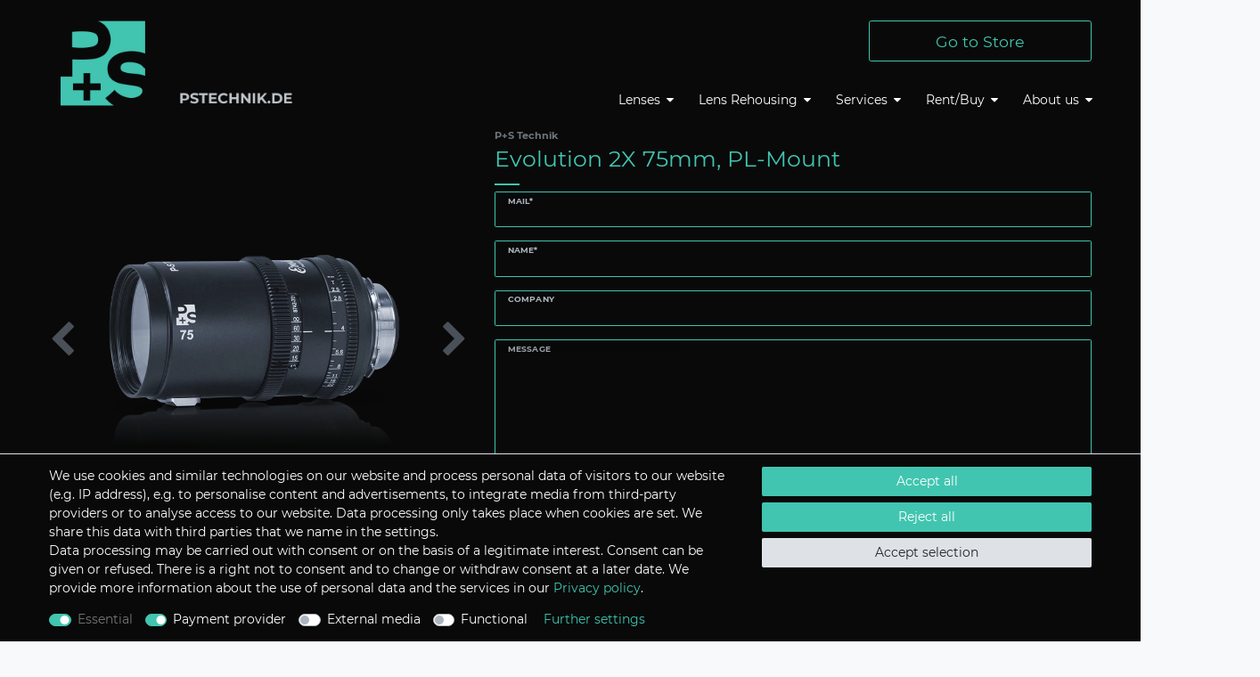

--- FILE ---
content_type: text/html; charset=UTF-8
request_url: https://www.pstechnik.de/en/a-3283
body_size: 66106
content:






<!DOCTYPE html>

<html lang="en" data-framework="vue" prefix="og: http://ogp.me/ns#" class="icons-loading">

<head>
                        

    <script type="text/javascript">
    (function() {
        var _availableConsents = {"necessary.consent":[true,[],null],"necessary.session":[true,[],null],"necessary.csrf":[true,["XSRF-TOKEN"],null],"necessary.shopbooster_cookie":[true,["plenty_cache"],null],"payment.paypal-cookies":[false,["X-PP-SILOVER","X-PP-L7","tsrc","paypalplus_session_v2"],true],"media.reCaptcha":[false,[],false],"convenience.languageDetection":[null,[],null]};
        var _allowedCookies = ["plenty_cache","XSRF-TOKEN","plenty-shop-cookie","PluginSetPreview","SID_PLENTY_ADMIN_17865","PreviewCookie"] || [];

        window.ConsentManager = (function() {
            var _consents = (function() {
                var _rawCookie = document.cookie.split(";").filter(function (cookie) {
                    return cookie.trim().indexOf("plenty-shop-cookie=") === 0;
                })[0];

                if (!!_rawCookie) {
                    try {
                        _rawCookie = decodeURIComponent(_rawCookie);
                    } catch (e) {
                        document.cookie = "plenty-shop-cookie= ; expires = Thu, 01 Jan 1970 00:00:00 GMT"
                        return null;
                    }

                    try {
                        return JSON.parse(
                            _rawCookie.trim().substr("plenty-shop-cookie=".length)
                        );
                    } catch (e) {
                        return null;
                    }
                }
                return null;
            })();

            Object.keys(_consents || {}).forEach(function(group) {
                if(typeof _consents[group] === 'object' && _consents[group] !== null)
                {
                    Object.keys(_consents[group] || {}).forEach(function(key) {
                        var groupKey = group + "." + key;
                        if(_consents[group][key] && _availableConsents[groupKey] && _availableConsents[groupKey][1].length) {
                            Array.prototype.push.apply(_allowedCookies, _availableConsents[groupKey][1]);
                        }
                    });
                }
            });

            if(!_consents) {
                Object.keys(_availableConsents || {})
                    .forEach(function(groupKey) {
                        if(_availableConsents[groupKey] && ( _availableConsents[groupKey][0] || _availableConsents[groupKey][2] )) {
                            Array.prototype.push.apply(_allowedCookies, _availableConsents[groupKey][1]);
                        }
                    });
            }

            var _setResponse = function(key, response) {
                _consents = _consents || {};
                if(typeof key === "object" && typeof response === "undefined") {
                    _consents = key;
                    document.dispatchEvent(new CustomEvent("consent-change", {
                        detail: {key: null, value: null, data: key}
                    }));
                    _enableScriptsOnConsent();
                } else {
                    var groupKey = key.split(".")[0];
                    var consentKey = key.split(".")[1];
                    _consents[groupKey] = _consents[groupKey] || {};
                    if(consentKey === "*") {
                        Object.keys(_availableConsents).forEach(function(aKey) {
                            if(aKey.split(".")[0] === groupKey) {
                                _consents[groupKey][aKey.split(".")[1]] = response;
                            }
                        });
                    } else {
                        _consents[groupKey][consentKey] = response;
                    }
                    document.dispatchEvent(new CustomEvent("consent-change", {
                        detail: {key: key, value: response, data: _consents}
                    }));
                    _enableScriptsOnConsent();
                }
                if(!_consents.hasOwnProperty('_id')) {
                    _consents['_id'] = "829f8885b8e9350e33a675de6d9b5299a0700c1c";
                }

                Object.keys(_availableConsents).forEach(function(key) {
                    if((_availableConsents[key][1] || []).length > 0) {
                        if(_isConsented(key)) {
                            _availableConsents[key][1].forEach(function(cookie) {
                                if(_allowedCookies.indexOf(cookie) < 0) _allowedCookies.push(cookie);
                            });
                        } else {
                            _allowedCookies = _allowedCookies.filter(function(cookie) {
                                return _availableConsents[key][1].indexOf(cookie) < 0;
                            });
                        }
                    }
                });

                document.cookie = "plenty-shop-cookie=" + JSON.stringify(_consents) + "; path=/; expires=" + _expireDate() + "; secure";
            };
            var _hasResponse = function() {
                return _consents !== null;
            };

            var _expireDate = function() {
                var expireSeconds = 0;
                                    expireSeconds = 8640000;
                                const date = new Date();
                date.setSeconds(date.getSeconds() + expireSeconds);
                const offset = date.getTimezoneOffset() / 60;
                date.setHours(date.getHours() - offset)
                return date.toUTCString();
            }
            var _isConsented = function(key) {
                var groupKey = key.split(".")[0];
                var consentKey = key.split(".")[1];

                if (consentKey === "*") {
                    return Object.keys(_availableConsents).some(function (aKey) {
                        var aGroupKey = aKey.split(".")[0];
                        return aGroupKey === groupKey && _isConsented(aKey);
                    });
                } else {
                    if(!_hasResponse()) {
                        return _availableConsents[key][0] || _availableConsents[key][2];
                    }

                    if(_consents.hasOwnProperty(groupKey) && _consents[groupKey].hasOwnProperty(consentKey))
                    {
                        return !!_consents[groupKey][consentKey];
                    }
                    else {
                        if(!!_availableConsents[key])
                        {
                            return _availableConsents[key][0];
                        }

                        console.warn("Cookie has been blocked due to not being registered: " + key);
                        return false;
                    }
                }
            };
            var _getConsents = function() {
                var _result = {};
                Object.keys(_availableConsents).forEach(function(key) {
                    var groupKey = key.split(".")[0];
                    var consentKey = key.split(".")[1];
                    _result[groupKey] = _result[groupKey] || {};
                    if(consentKey !== "*") {
                        _result[groupKey][consentKey] = _isConsented(key);
                    }
                });
                return _result;
            };
            var _isNecessary = function(key) {
                return _availableConsents.hasOwnProperty(key) && _availableConsents[key][0];
            };
            var _enableScriptsOnConsent = function() {
                var elementsToEnable = document.querySelectorAll("script[data-cookie-consent]");
                Array.prototype.slice.call(elementsToEnable).forEach(function(el) {
                    if(el.dataset && el.dataset.cookieConsent && _isConsented(el.dataset.cookieConsent) && el.type !== "application/javascript") {
                        var newScript = document.createElement("script");
                        if(el.src) {
                            newScript.src = el.src;
                        } else {
                            newScript.textContent = el.textContent;
                        }
                        el.parentNode.replaceChild(newScript, el);
                    }
                });
            };
            window.addEventListener("load", _enableScriptsOnConsent);
                        // Cookie proxy
            (function() {
                var _data = {};
                var _splitCookieString = function(cookiesString) {

                    var _allCookies = cookiesString.split(";");
                    var regex = /[^=]+=[^;]*;?((?:expires|path|domain)=[^;]*;)*/gm;
                    var cookies = [];

                    _allCookies.forEach(function(cookie){
                        if(cookie.trim().indexOf("plenty-shop-cookie=") === 0) {
                            var cookieString = decodeURIComponent(cookiesString);
                            var match;
                            while((match = regex.exec(cookieString)) !== null) {
                                if(match.index === match.lastIndex) {
                                    regex.lastIndex++;
                                }
                                cookies.push(match[0]);
                            }
                        } else if(cookie.length) {
                            cookies.push(cookie);
                        }
                    });

                    return cookies;

                };
                var _parseCookies = function (cookiesString) {
                    return _splitCookieString(cookiesString).map(function(cookieString) {
                        return _parseCookie(cookieString);
                    });
                };
                var _parseCookie = function(cookieString) {
                    var cookie = {
                        name: null,
                        value: null,
                        params: {}
                    };
                    var match = /^([^=]+)=([^;]*);*((?:[^;]*;?)*)$/.exec(cookieString.trim());
                    if(match && match[1]) {
                        cookie.name = match[1];
                        cookie.value = match[2];

                        (match[3] || "").split(";").map(function(param) {
                            return /^([^=]+)=([^;]*);?$/.exec(param.trim());
                        }).filter(function(param) {
                            return !!param;
                        }).forEach(function(param) {
                            cookie.params[param[1]] = param[2];
                        });

                        if(cookie.params && !cookie.params.path) {
                            cookie.params.path = "/";
                        }
                    }

                    return cookie;
                };
                var _isAllowed = function(cookieName) {
                    return _allowedCookies.some(function(allowedCookie) {
                        var match = /^\/(.*)\/([gmiy]*)$/.exec(allowedCookie);
                        return (match && match[1] && (new RegExp(match[1], match[2])).test(cookieName))
                            || allowedCookie === cookieName;
                    });
                };
                var _set = function(cookieString) {
                    var cookie = _parseCookie(cookieString);
                                                                    var domainParts = (window.location.host || window.location.hostname).split(".");
                        if(domainParts[0] === "www") {
                            domainParts.shift();
                            cookie.domain = "." + domainParts.join(".");
                        } else {
                            cookie.domain = (window.location.host || window.location.hostname);
                        }
                                        if(cookie && cookie.name) {
                        if(_isAllowed(cookie.name)) {
                            var cookieValue = cookie.value || "";
                            _data[cookie.name] = cookieValue + Object.keys(cookie.params || {}).map(function(paramKey) {
                                                            var date = new Date(_expireDate());
                                if(paramKey === "expires" && (new Date(cookie.params[paramKey]).getTime()) > date.getTime()) {
                                    return "; expires=" + _expireDate();
                                }
                                                            return "; " + paramKey.trim() + "=" + cookie.params[paramKey].trim();
                            }).join("");
                        } else {
                            _data[cookie.name] = null;
                            console.warn("Cookie has been blocked due to privacy settings: " + cookie.name);
                        }
                        _update();
                    }
                };
                var _get = function() {
                    return Object.keys(_data).filter(function (key) {
                        return !!_data[key];
                    }).map(function (key) {
                        return key + "=" + (_data[key].split(";")[0]);
                    }).join("; ");
                };
                var _update = function() {
                    delete document.cookie;
                    var cookies = _parseCookies(document.cookie);
                    Object.keys(_data).forEach(function(key) {
                        if(!_data[key]) {
                            // unset cookie
                            var domains = (window.location.host || window.location.hostname).split(".");
                            while(domains.length > 1) {
                                document.cookie = key + "=; path=/; expires=Thu, 01 Jan 1970 00:00:01 GMT; domain="+domains.join(".");
                                document.cookie = key + "=; path=/; expires=Thu, 01 Jan 1970 00:00:01 GMT; domain=."+domains.join(".");
                                domains.shift();
                            }
                            document.cookie = key + "=; path=/; expires=Thu, 01 Jan 1970 00:00:01 GMT;";
                            delete _data[key];
                        } else {
                            var existingCookie = cookies.find(function(cookie) { return cookie.name === key; });
                            var parsedData = _parseCookie(key + "=" + _data[key]);
                            if(!existingCookie || existingCookie.value !== parsedData.value) {
                                document.cookie = key + "=" + _data[key];
                            } else {
                                // console.log('No changes to cookie: ' + key);
                            }
                        }
                    });

                    if(!document.__defineGetter__) {
                        Object.defineProperty(document, 'cookie', {
                            get: _get,
                            set: _set
                        });
                    } else {
                        document.__defineGetter__('cookie', _get);
                        document.__defineSetter__('cookie', _set);
                    }
                };

                _splitCookieString(document.cookie).forEach(function(cookie)
                {
                    _set(cookie);
                });

                _update();
            })();
            
            return {
                setResponse: _setResponse,
                hasResponse: _hasResponse,
                isConsented: _isConsented,
                getConsents: _getConsents,
                isNecessary: _isNecessary
            };
        })();
    })();
</script>


    
<meta charset="utf-8">
<meta http-equiv="X-UA-Compatible" content="IE=edge">
<meta name="viewport" content="width=device-width, initial-scale=1">
<meta name="generator" content="plentymarkets" />
<meta name="format-detection" content="telephone=no"> 
<link rel="icon" type="image/x-icon" href="/tpl/favicon_0.ico">



            <link rel="canonical" href="https://www.pstechnik.de/shop/evolution-2x-anamorphic-75mm_3283_5348">
    
    
<style data-font="Custom-Font">
    
                
        .icons-loading .fa { visibility: hidden !important; }
</style>

<link rel="preload" href="https://cdn02.plentymarkets.com/ap9ym7pvxhhf/plugin/47/ceres/css/ceres-icons.css" as="style" onload="this.onload=null;this.rel='stylesheet';">
<noscript><link rel="stylesheet" href="https://cdn02.plentymarkets.com/ap9ym7pvxhhf/plugin/47/ceres/css/ceres-icons.css"></noscript>


<link rel="preload" as="style" href="https://cdn02.plentymarkets.com/ap9ym7pvxhhf/plugin/47/ceres/css/ceres-base.css?v=7068ac1ae2337b8c244c746a41bb43d0d0737cb8">
    <link rel="stylesheet" href="https://cdn02.plentymarkets.com/ap9ym7pvxhhf/plugin/47/ceres/css/ceres-base.css?v=7068ac1ae2337b8c244c746a41bb43d0d0737cb8">


<script type="application/javascript">
    /*! loadCSS. [c]2017 Filament Group, Inc. MIT License */
    /* This file is meant as a standalone workflow for
    - testing support for link[rel=preload]
    - enabling async CSS loading in browsers that do not support rel=preload
    - applying rel preload css once loaded, whether supported or not.
    */
    (function( w ){
        "use strict";
        // rel=preload support test
        if( !w.loadCSS ){
            w.loadCSS = function(){};
        }
        // define on the loadCSS obj
        var rp = loadCSS.relpreload = {};
        // rel=preload feature support test
        // runs once and returns a function for compat purposes
        rp.support = (function(){
            var ret;
            try {
                ret = w.document.createElement( "link" ).relList.supports( "preload" );
            } catch (e) {
                ret = false;
            }
            return function(){
                return ret;
            };
        })();

        // if preload isn't supported, get an asynchronous load by using a non-matching media attribute
        // then change that media back to its intended value on load
        rp.bindMediaToggle = function( link ){
            // remember existing media attr for ultimate state, or default to 'all'
            var finalMedia = link.media || "all";

            function enableStylesheet(){
                // unbind listeners
                if( link.addEventListener ){
                    link.removeEventListener( "load", enableStylesheet );
                } else if( link.attachEvent ){
                    link.detachEvent( "onload", enableStylesheet );
                }
                link.setAttribute( "onload", null );
                link.media = finalMedia;
            }

            // bind load handlers to enable media
            if( link.addEventListener ){
                link.addEventListener( "load", enableStylesheet );
            } else if( link.attachEvent ){
                link.attachEvent( "onload", enableStylesheet );
            }

            // Set rel and non-applicable media type to start an async request
            // note: timeout allows this to happen async to let rendering continue in IE
            setTimeout(function(){
                link.rel = "stylesheet";
                link.media = "only x";
            });
            // also enable media after 3 seconds,
            // which will catch very old browsers (android 2.x, old firefox) that don't support onload on link
            setTimeout( enableStylesheet, 3000 );
        };

        // loop through link elements in DOM
        rp.poly = function(){
            // double check this to prevent external calls from running
            if( rp.support() ){
                return;
            }
            var links = w.document.getElementsByTagName( "link" );
            for( var i = 0; i < links.length; i++ ){
                var link = links[ i ];
                // qualify links to those with rel=preload and as=style attrs
                if( link.rel === "preload" && link.getAttribute( "as" ) === "style" && !link.getAttribute( "data-loadcss" ) ){
                    // prevent rerunning on link
                    link.setAttribute( "data-loadcss", true );
                    // bind listeners to toggle media back
                    rp.bindMediaToggle( link );
                }
            }
        };

        // if unsupported, run the polyfill
        if( !rp.support() ){
            // run once at least
            rp.poly();

            // rerun poly on an interval until onload
            var run = w.setInterval( rp.poly, 500 );
            if( w.addEventListener ){
                w.addEventListener( "load", function(){
                    rp.poly();
                    w.clearInterval( run );
                } );
            } else if( w.attachEvent ){
                w.attachEvent( "onload", function(){
                    rp.poly();
                    w.clearInterval( run );
                } );
            }
        }


        // commonjs
        if( typeof exports !== "undefined" ){
            exports.loadCSS = loadCSS;
        }
        else {
            w.loadCSS = loadCSS;
        }
    }( typeof global !== "undefined" ? global : this ) );

    (function() {
        var checkIconFont = function() {
            if(!document.fonts || document.fonts.check("1em FontAwesome")) {
                document.documentElement.classList.remove('icons-loading');
            }
        };

        if(document.fonts) {
            document.fonts.addEventListener("loadingdone", checkIconFont);
            window.addEventListener("load", checkIconFont);
        }
        checkIconFont();
    })();
</script>

                    

<!-- Extend the existing style with a template -->
            <link rel="stylesheet" href="https://cdn02.plentymarkets.com/ap9ym7pvxhhf/plugin/47/blog/css/blog_entrypoint.css?v=111">

                    



    
    
                
    
    

    
    
    
    
    

                    


<meta name="robots" content="all">
    <meta name="description" content="PS-Rehousing for Kowa Anamorphic lens 75mm, f3, Front diameter 80mm, Focus- &amp;amp; iris gear module 0.8, Optional: Glass cleaning and iris service,">
    <meta name="keywords" content="Kowa, anamorphic, lenses, vintage lenses">
<meta property="og:title" content="Evolution 2X 75mm, PL-Mount
         | P+S Technik Cine Optics GmbH"/>
<meta property="og:type" content="article"/>
<meta property="og:url" content="https://www.pstechnik.de/shop/evolution-2x-anamorphic-75mm_3283_5348"/>
<meta property="og:image" content="https://cdn02.plentymarkets.com/ap9ym7pvxhhf/item/images/3283/full/3283_1.png"/>
<meta property="thumbnail" content="https://cdn02.plentymarkets.com/ap9ym7pvxhhf/item/images/3283/full/3283_1.png"/>

<script type="application/ld+json">
            {
                "@context"      : "https://schema.org/",
                "@type"         : "Product",
                "@id"           : "5348",
                "name"          : "Evolution 2X 75mm, PL-Mount",
                "category"      : "EVOLUTION 2X Black",
                "releaseDate"   : "2017-06-30T00:00:00+02:00",
                "image"         : "https://cdn02.plentymarkets.com/ap9ym7pvxhhf/item/images/3283/full/3283_1.png",
                "identifier"    : "5348",
                "description"   : "Evolution 2X 75mm, PL mount",
                "disambiguatingDescription" : "additional PS-IMS lens mounts available ",
                "manufacturer"  : {
                    "@type"         : "Organization",
                    "name"          : "P+S Technik"
                },
                "sku"           : "5348",
                "offers": {
                    "@type"         : "Offer",
                    "priceCurrency" : "EUR",
                    "price"         : "16800.00",
                    "url"           : "https://www.pstechnik.de/a-3283",
                    "priceSpecification":[
                                                    {
                                "@type": "UnitPriceSpecification",
                                "price": "16800.00",
                                "priceCurrency": "EUR",
                                "priceType": "ListPrice",
                                "referenceQuantity": {
                                    "@type": "QuantitativeValue",
                                    "value": "1",
                                    "unitCode": "C62"
                                }
                            },
                                                {
                            "@type": "UnitPriceSpecification",
                            "price": "16800.00",
                            "priceCurrency": "EUR",
                            "priceType": "SalePrice",
                            "referenceQuantity": {
                                "@type": "QuantitativeValue",
                                "value": "1",
                                "unitCode": "C62"
                            }
                        }

                    ],
                    "availability"  : "",
                    "itemCondition" : "https://schema.org/NewCondition"
                },
                "depth": {
                    "@type"         : "QuantitativeValue",
                    "value"         : "203"
                },
                "width": {
                    "@type"         : "QuantitativeValue",
                    "value"         : "90"
                },
                "height": {
                    "@type"         : "QuantitativeValue",
                    "value"         : "90"
                },
                "weight": {
                    "@type"         : "QuantitativeValue",
                    "value"         : "1600"
                }
            }
        </script>

<title>Evolution 2X 75mm, PL-Mount
         | P+S Technik Cine Optics GmbH</title>

            <style>
    #paypal_loading_screen {
        display: none;
        position: fixed;
        z-index: 2147483640;
        top: 0;
        left: 0;
        width: 100%;
        height: 100%;
        overflow: hidden;

        transform: translate3d(0, 0, 0);

        background-color: black;
        background-color: rgba(0, 0, 0, 0.8);
        background: radial-gradient(50% 50%, ellipse closest-corner, rgba(0,0,0,0.6) 1%, rgba(0,0,0,0.8) 100%);

        color: #fff;
    }

    #paypal_loading_screen .paypal-checkout-modal {
        font-family: "HelveticaNeue", "HelveticaNeue-Light", "Helvetica Neue Light", helvetica, arial, sans-serif;
        font-size: 14px;
        text-align: center;

        box-sizing: border-box;
        max-width: 350px;
        top: 50%;
        left: 50%;
        position: absolute;
        transform: translateX(-50%) translateY(-50%);
        cursor: pointer;
        text-align: center;
    }

    #paypal_loading_screen.paypal-overlay-loading .paypal-checkout-message, #paypal_loading_screen.paypal-overlay-loading .paypal-checkout-continue {
        display: none;
    }

    .paypal-checkout-loader {
        display: none;
    }

    #paypal_loading_screen.paypal-overlay-loading .paypal-checkout-loader {
        display: block;
    }

    #paypal_loading_screen .paypal-checkout-modal .paypal-checkout-logo {
        cursor: pointer;
        margin-bottom: 30px;
        display: inline-block;
    }

    #paypal_loading_screen .paypal-checkout-modal .paypal-checkout-logo img {
        height: 36px;
    }

    #paypal_loading_screen .paypal-checkout-modal .paypal-checkout-logo img.paypal-checkout-logo-pp {
        margin-right: 10px;
    }

    #paypal_loading_screen .paypal-checkout-modal .paypal-checkout-message {
        font-size: 15px;
        line-height: 1.5;
        padding: 10px 0;
    }

    #paypal_loading_screen.paypal-overlay-context-iframe .paypal-checkout-message, #paypal_loading_screen.paypal-overlay-context-iframe .paypal-checkout-continue {
        display: none;
    }

    .paypal-spinner {
        height: 30px;
        width: 30px;
        display: inline-block;
        box-sizing: content-box;
        opacity: 1;
        filter: alpha(opacity=100);
        animation: rotation .7s infinite linear;
        border-left: 8px solid rgba(0, 0, 0, .2);
        border-right: 8px solid rgba(0, 0, 0, .2);
        border-bottom: 8px solid rgba(0, 0, 0, .2);
        border-top: 8px solid #fff;
        border-radius: 100%
    }

    .paypalSmartButtons div {
        margin-left: 10px;
        margin-right: 10px;
    }
</style>                <style>/***** Farbdefinitionen *****/
:root {
  --ral6027:    #41C4B0; /*Lichtgrün*/
  --ral9005:    #090909; /*Tiefschwarz*/
  --coolgrey:   #383F47; /*Grau*/
  --whitegrey:  #C3C6CA; /*Hellgrau*/
  --ral9003:    #FFFFFF; /*Signalweiß*/
  --tcvision:   #B69B66; /*Technovision*/
  --evo:        #C3C6CA; /*Evolution*/
}

/***** Schriftdefinition *****/
/* Schriftart: Montserrat (Regular;Latin) */
@font-face {
  font-family: 'Montserrat';
  font-style:   normal;
  font-weight:  400;
  src: url('https://cdn02.plentymarkets.com/ap9ym7pvxhhf/frontend/Layout/fonts/montserrat-v14-latin-regular.eot'); /* IE9 Compat Modes */
  src: local('Montserrat Regular'), local('Montserrat-Regular'),
       url('https://cdn02.plentymarkets.com/ap9ym7pvxhhf/frontend/Layout/fonts/montserrat-v14-latin-regular.eot?#iefix') format('embedded-opentype'), /* IE6-IE8 */
       url('https://cdn02.plentymarkets.com/ap9ym7pvxhhf/frontend/Layout/fonts/montserrat-v14-latin-regular.woff2') format('woff2'), /* Super Modern Browsers */
       url('https://cdn02.plentymarkets.com/ap9ym7pvxhhf/frontend/Layout/fonts/montserrat-v14-latin-regular.woff') format('woff'), /* Modern Browsers */
       url('https://cdn02.plentymarkets.com/ap9ym7pvxhhf/frontend/Layout/fonts/montserrat-v14-latin-regular.ttf') format('truetype'), /* Safari, Android, iOS */
       url('https://cdn02.plentymarkets.com/ap9ym7pvxhhf/frontend/Layout/fonts/montserrat-v14-latin-regular.svg#Montserrat') format('svg'); /* Legacy iOS */
}

/* Schriftart: Montserrat (Italic;Latin) */
@font-face {
  font-family: 'Montserrat';
  font-style:   italic;
  font-weight:  400;
  src: url('https://cdn02.plentymarkets.com/ap9ym7pvxhhf/frontend/Layout/fonts/montserrat-v14-latin-italic.eot'); /* IE9 Compat Modes */
  src: local('Montserrat Italic'), local('Montserrat-Italic'),
       url('https://cdn02.plentymarkets.com/ap9ym7pvxhhf/frontend/Layout/fonts/montserrat-v14-latin-italic.eot?#iefix') format('embedded-opentype'), /* IE6-IE8 */
       url('https://cdn02.plentymarkets.com/ap9ym7pvxhhf/frontend/Layout/fonts/montserrat-v14-latin-italic.woff2') format('woff2'), /* Super Modern Browsers */
       url('https://cdn02.plentymarkets.com/ap9ym7pvxhhf/frontend/Layout/fonts/montserrat-v14-latin-italic.woff') format('woff'), /* Modern Browsers */
       url('https://cdn02.plentymarkets.com/ap9ym7pvxhhf/frontend/Layout/fonts/montserrat-v14-latin-italic.ttf') format('truetype'), /* Safari, Android, iOS */
       url('https://cdn02.plentymarkets.com/ap9ym7pvxhhf/frontend/Layout/fonts/montserrat-v14-latin-italic.svg#Montserrat') format('svg'); /* Legacy iOS */
}

/* Schriftart: Montserrat (700;Latin) */
@font-face {
  font-family: 'Montserrat';
  font-style:   normal;
  font-weight:  700;
  src: url('https://cdn02.plentymarkets.com/ap9ym7pvxhhf/frontend/Layout/fonts/montserrat-v14-latin-700.eot'); /* IE9 Compat Modes */
  src: local('Montserrat Bold'), local('Montserrat-Bold'),
       url('https://cdn02.plentymarkets.com/ap9ym7pvxhhf/frontend/Layout/fonts/montserrat-v14-latin-700.eot?#iefix') format('embedded-opentype'), /* IE6-IE8 */
       url('https://cdn02.plentymarkets.com/ap9ym7pvxhhf/frontend/Layout/fonts/montserrat-v14-latin-700.woff2') format('woff2'), /* Super Modern Browsers */
       url('https://cdn02.plentymarkets.com/ap9ym7pvxhhf/frontend/Layout/fonts/montserrat-v14-latin-700.woff') format('woff'), /* Modern Browsers */
       url('https://cdn02.plentymarkets.com/ap9ym7pvxhhf/frontend/Layout/fonts/montserrat-v14-latin-700.ttf') format('truetype'), /* Safari, Android, iOS */
       url('https://cdn02.plentymarkets.com/ap9ym7pvxhhf/frontend/Layout/fonts/montserrat-v14-latin-700.svg#Montserrat') format('svg'); /* Legacy iOS */
}

/* Schriftart: Montserrat (700;Italic;Latin) */
@font-face {
  font-family: 'Montserrat';
  font-style:   italic;
  font-weight:  700;
  src: url('https://cdn02.plentymarkets.com/ap9ym7pvxhhf/frontend/Layout/fonts/montserrat-v14-latin-700italic.eot'); /* IE9 Compat Modes */
  src: local('Montserrat Bold Italic'), local('Montserrat-BoldItalic'),
       url('https://cdn02.plentymarkets.com/ap9ym7pvxhhf/frontend/Layout/fonts/montserrat-v14-latin-700italic.eot?#iefix') format('embedded-opentype'), /* IE6-IE8 */
       url('https://cdn02.plentymarkets.com/ap9ym7pvxhhf/frontend/Layout/fonts/montserrat-v14-latin-700italic.woff2') format('woff2'), /* Super Modern Browsers */
       url('https://cdn02.plentymarkets.com/ap9ym7pvxhhf/frontend/Layout/fonts/montserrat-v14-latin-700italic.woff') format('woff'), /* Modern Browsers */
       url('https://cdn02.plentymarkets.com/ap9ym7pvxhhf/frontend/Layout/fonts/montserrat-v14-latin-700italic.ttf') format('truetype'), /* Safari, Android, iOS */
       url('https://cdn02.plentymarkets.com/ap9ym7pvxhhf/frontend/Layout/fonts/montserrat-v14-latin-700italic.svg#Montserrat') format('svg'); /* Legacy iOS */
}

/***** Anpassung: Global *****/
* {
  font-family:Montserrat;
}

.btn-primary {
  font-weight: 700; 
}

/***** Anpassung: Margin/Padding *****/
.pmb-1 {
  margin-bottom:.4rem !important
}

.widget {
  margin-bottom: 3rem;
}

.basket .cmp .input-group > input,
.checkout-rightside .sidebar .cmp-checkout-sidebar .input-group > input {
  margin-right: 1rem;
}

.p-lr-border {
  padding: 0 15px;
}

.top-bar .controls-list.blog-entrypoint {
  margin-right: 0.8rem;
}

.top-bar .controls-list.blog-entrypoint .list-inline-item {
  margin-top: 7px;
}

.blog-category-name {
  position: relative;
  width: 100%;
  padding-right: 15px;
  padding-left: 15px;
}

.widget-newsletter .col-6.pl-0 {
  padding-left: 15px !important;
}

.reseller .row {
  padding-bottom: 1.25rem;
}

.reseller .row:last-child {
  padding-bottom: 0;
}

.boxContact {
  margin-bottom: .5rem;
}

.imgBanner {
  padding-bottom: 0;
}

/***** Anpassung: Farben *****/
/* Farbe: Hintergrund (Transparent) */
.main-navbar-collapsable ul.mainmenu ul.collapse li,
.basket-preview-wrapper .bg-white {
  background-color: transparent !important;
}

/* Farbe: Hintergrund (Tiefschwarz) */
body .app,
nav.navbar.megamenu .main-navbar-collapsable ul.mainmenu>li>ul.collapse,
#page-body,
.basket-preview-hover,
.blog-header,
.blog-wrapper,
.box-accessories .cmp-product-thumb,
.box-search-result .cmp-product-thumb,
.btn-primary,
.card,
.card-body,
.cmp-address-list .items > div:first-child,
.cmp-method-list .method-list-item label,
.cmp-product-thumb,
.cmp-product-thumb .main-image,
.cmp-product-thumb .thumb-content,
.cmp-search-box .search-input,
.cmp-search-box .search-submit,
.custom-select,
.footer,
.footer .widget-grid .widget-inner .widget-list,
.form-control,
.header-fw,
.input-unit input[type],
.input-unit input[type]:focus,
.input-unit input[type].filled,
.input-unit textarea,
.input-unit textarea:focus,
.input-unit textarea.filled,
.input-unit input:not([type="checkbox"]):focus,
.input-unit input:not([type="checkbox"]).filled,
.input-unit input:not([type="radio"]):focus,
.input-unit input:not([type="radio"]).filled,
.input-unit.textarea,
.input-unit.textarea > label,
.input-unit .input-unit-preview:focus,
.input-unit .input-unit-preview.filled,
.list-controls .list-controls-inner,
.main-navbar-collapsable ul.mainmenu:hover,
.mainwhitetext,
.mobile-navigation,
.mobile-navigation ul.mainmenu li a,
.owl-thumbs .owl-thumb,
.parallax-img-container,
.page-content,
.page-item .page-link,
.page-item.disabled .page-link,
.search-box-shadow-frame .autocomplete-suggestions,
.single .single-carousel,
.top-bar .controls-list > li a:not(.btn):hover,
.top-bar .controls-list .control-basket .toggle-basket-preview, 
.top-bar .controls-list .control-basket .toggle-basket-preview:hover {
  background-color: var(--ral9005);
}

/* Farbe: Hintergrund (Tiefschwarz; Important) */
.basket .bg-white,
.checkout .bg-white,
.cookie-bar.bg-white,
.cookie-bar .bg-light,
.myaccount,
.normalmenu .collapse {
  background-color: var(--ral9005) !important;
}

/* Farbe: Hintergrund (Grau) */
.cmp-country-settings ul li.active a,
.cmp-country-settings ul li a:hover,
.cmp-currency-select ul li.active a,
.cmp-currency-select ul li a:hover,
.cmp-method-list .method-list-item input:checked + label,
.search-box-shadow-frame .autocomplete-suggestions>.autocomplete-suggestion:hover {
  background-color: var(--coolgrey);
}

/* Farbe: Hintergrund (Lichtgrün) */
.bg-pst,
.btn-primary:hover,
.hl-Std>div>h1:after,
.hl-Std>div>h2:after,
.main-navbar-collapsable ul.collapse-inner li a:hover,
.nav-tabs .nav-link.active,
.page-item .page-link:hover,
.page-item.disabled .page-link:hover,
.single .nav-tabs .nav-link.active,
.top-bar .cmp-search-box {
  background-color: var(--ral6027);
}

/* Farbe: Hintergrund (Signalweiß) */
.widget.widget-image-box.widget-primary .widget-caption {
  background-color: var(--ral9003);
}

/* Farbe: Hintergrund (Graphite Black; 80% Opacity) */
.basket-preview-wrapper.open-hover .item-list,
.basket-preview-wrapper.open-hover .totals,
.modal-content,
.top-bar .cmp {
  background-color: rgba(28, 28, 28, 0.8) !important;
}

/* Farbe: Hintergrund (Technovision Prime) */
.colset-techno>div>h1:after,
.colset-techno>div>h2:after,
.colset-techno .badge-primary {
  background-color: var(--tcvision)
}

/* Farbe: Hintergrund (Evolution 2x) */
.colset-evo>div>h1:after,
.colset-evo>div>h2:after, 
.colset-evo .badge-primary {
  background-color: var(--evo)
}

/* Farbe: Text (Signalweiß) */
body,
nav.navbar.megamenu .main-navbar-collapsable ul.mainmenu > li > ul.collapse > li ul.collapse-inner > li > a,
.basket .bg-white,
.basket-preview-hover,
.basket-preview-wrapper .bg-white,
.btn-primary:hover,
.card-body,
.checkout .bg-white,
.cmp-product-thumb .thumb-title,
.cmp-search-box .search-input,
.col-white,
.cookie-bar.bg-white,
.custom-select,
.footer .form-check-label,
.footer .widget-inner a,
.footer .widget-grid .widget-inner .widget-list,
.footer .widget-text .widget-inner,
.form-control,
.input-unit input[type]:focus,
.input-unit input[type].filled,
.input-unit textarea:focus,
.input-unit textarea.filled,
.input-unit input:not([type="checkbox"]):focus,
.input-unit input:not([type="checkbox"]).filled,
.input-unit input:not([type="radio"]):focus,
.input-unit input:not([type="radio"]).filled,
.input-unit .input-unit-preview:focus,
.input-unit .input-unit-preview.filled,
.main-navbar-collapsable ul.collapse-inner li a:hover,
.main-navbar-collapsable ul.mainmenu, 
.main-navbar-collapsable ul.mainmenu > li,
.main-navbar-collapsable .mainmenu > li > a,
.mainwhitetext,
.mobile-navigation,
.modal-content,
.myaccount,
.page-item .page-link:hover,
.page-item.disabled .page-link:hover,
.search-box-shadow-frame .autocomplete-suggestions>.autocomplete-suggestion:hover,
.search-box-shadow-frame .autocomplete-suggestions>.autocomplete-suggestion>.autocomplete-item-name,
.table,
.widget-list .widget-inner a {
  color: var(--ral9003);
}

/* Farbe: Text (Signalweiß; Important) */
nav.navbar.megamenu .main-navbar-collapsable ul.mainmenu > li > ul.collapse > li ul.collapse-inner .level1:hover a {
  color: var(--ral9003) !important;
}

/* Farbe: Text (Lichtgrün) */
h1,
nav.navbar.megamenu .main-navbar-collapsable ul.mainmenu>li>ul.collapse>li ul.collapse-inner>li:hover a,
nav.navbar.megamenu .main-navbar-collapsable ul.mainmenu>li>ul.collapse>li ul.collapse-inner .level1:hover a,
.breadcrumb-item.active,
.btn-primary,
.cmp-search-box .search-submit,
.close,
.hl-Std>div>h1,
.hl-Std>div>h2,
.hl-Std>div>h3,
.mobile-navigation ul.mainmenu li a:hover,
.mobile-navigation ul.breadcrumb li:last-child,
.modal-content a,
.navbar-toggler,
.no-touch .main-navbar-collapsable ul.mainmenu>li:hover, 
.page-item .page-link,
.page-item.disabled .page-link,
.search-box-shadow-frame .autocomplete-suggestions>.autocomplete-suggestion>.autocomplete-item-name:hover,
.table-hover tbody tr:hover,
.tblHead,
.tbl-spec th,
.top-bar .controls-list .control-basket .toggle-basket-preview,
.top-bar .controls-list .control-basket .toggle-basket-preview:hover,
.top-bar .controls-list > li a:not(.btn),
.top-bar .controls-list > li a:not(.btn):hover,
.touch .main-navbar-collapsable ul.mainmenu>li.hover {
  color: var(--ral6027);
}

/* Farbe: Text (Lichtgrün; Important) */
.faq .card-header,
.footer .text-primary {
  color: var(--ral6027) !important;
}

/* Farbe: Text (Hellgrau) */
nav.navbar.megamenu .main-navbar-collapsable ul.mainmenu>li>ul.collapse>li ul.collapse-inner>li>a,
.close hover,
.input-unit input[type],
.input-unit textarea,
.input-unit input:not([type="checkbox"]),
.input-unit input:not([type="radio"]),
.input-unit .input-unit-preview {
  color: var(--whitegrey);
}

/* Farbe: Text (Transparent) */
.widget.widget-image-box.widget-primary .widget-caption {
  color: transparent;
}

/* Farbe: Text (Technovision Prime) */
.colset-techno>div>h1,
.colset-techno>a>div>h1,
.colset-techno>div>h2,
.colset-techno .fa-circle,
.colset-techno .fa-file-pdf,
.colset-techno .fa-file-video,
.colset-techno .fa-file-image,
.colset-techno .pst-img-box p,
.colset-techno .tblHead,
.colset-techno.tbl-spec th {
  color: var(--tcvision);
}

/* Farbe: Text (Technovision Prime; Important) */
.faq.colset-techno .card-header {
  color: var(--tcvision) !important; 
}

/* Farbe: Text (Evolution 2X) */
.colset-evo>div>h1,
.colset-evo>a>div>h1,
.colset-evo>div>h2,
.colset-evo .fa-circle,
.colset-evo .fa-file-pdf,
.colset-evo .fa-file-video,
.colset-evo .fa-file-image,
.colset-evo .pst-img-box p,
.colset-evo .tblHead,
.colset-evo.tbl-spec th {
  color: var(--evo);
}

/* Farbe: Text (Evolution 2X; Important) */
.faq.colset-evo .card-header {
  color: var(--evo) !important; 
}

/* Farbe: Rahmen (Signalweiß) */
.basket .cmp .input-group > input,
.checkout-rightside .sidebar .cmp-checkout-sidebar .input-group > input { 
  border-color: var(--ral9003);
}

/* Farbe: Rahmen (Lichtgrün) */
input.search-input,
button.search-submit
.blog-post-vertical-XL,
.blog-single-post .blog-tags,
.btn-primary,
.btn-primary:hover,
.cmp-method-list .method-list-item label,
.faq .card-header,
.input-unit,
.nav-tabs .nav-link,
.nav-tabs .nav-link.active,
.page-item .page-link,
.page-item .page-link:hover,
.page-item.disabled .page-link,
.page-item.disabled .page-link:hover,
.single .nav-tabs .nav-link,
.single .nav-tabs .nav-link.active,
.wrapper-main .navbar {
  border-color: var(--ral6027);
}

/* Farbe: Rahmen (Hellgrau) */
.form-control{
  border-color: var(--whitegrey);
}

/* Farbe: Rahmen (Technovision Prime) */
.colset-techno>tbody>tr,
.faq.colset-techno .card-header {
  border-color: var(--tcvision)
}

/* Farbe: Rahmen (Evolution 2x) */
.colset-evo>tbody>tr,
.faq.colset-evo .card-header {
  border-color: var(--evo)
}

/***** Anpassung: Rahmen *****/
.navbar.border-bottom {
  border: None !important;
}

input.search-input,
button.search-submit,
.widget-accordion .card button {
  border-style: solid;
  border-width: 1px;
}

.blog-header,
.card,
.widget-accordion .card:nth-of-type(2),
.widget-accordion .card:first-of-type {
  border: None;
}

.cmp-method-list .method-list-item input:checked + label {
  box-shadow: none;
}

.nav-tabs {
  border-bottom: none;
}

/***** Anpassung: Geometry *****/
.wh-auto > picture img.img-cover {
  min-width:  auto;
  min-height: auto;
}

.imgBanner > picture img {
  top: 0;
  left: 0;
  width: 100%;
  height: 100%;
  -webkit-transform: none;
  transform: none;
  position: relative;
}

.widget-title-bar .h2, 
.widget-title-bar h2 {
  margin: .5rem auto;
  font-size: 2.5rem;
}

.btn.btn-large {
  width: 100%;
}

.widget-newsletter .col-6 {
  max-width: 100%;
  flex: 0 0 100%;
}

.boxLogo img {
  width: 100%;
  height: 100%;
}

.widget-availability {
  text-align: right;
}

.widget-prop-8-1 {
  padding-bottom: 12.5% !important;
}

.blog-post-vertical-XL .blog-post-image.blog-post-image-fullwidth {
  width: auto;
}

.cmp-product-thumb .prop-1-1{
  padding-bottom: 75%
}

/***** Anpassung: Sichtbarkeit *****/

.blog-sidebar-categories,
.box-accessories .thumb-content .category-unit-price, 
.box-accessories .thumb-content .prices, 
.box-accessories .thumb-content .vat,
.box-search-result .thumb-content .category-unit-price, 
.box-search-result .thumb-content .prices, 
.box-search-result .thumb-content .vat {
  display: none;
}
.box-search-result .cmp-product-thumb .add-to-basket-lg-container {
  display: none !important;
}

/***** Anpassung: Sonderzeichen *****/
.fa-file-pdf:before {
 content: "\f1c1"
}

.fa-file-video:before {
 content: "\f1c8"
}

.fa-file-video:before {
 content: "\f1c8"
}

.fa-file-image:before {
 content: "\f1c5"
}

/***** Anpassung: Headline *****/
.hl-Std>div>h1:after,
.hl-Std>div>h2:after,
.sep-Price>div>div:after {
  content:  "";
  display:  block;
  position: relative;
  top:      1rem;
  height:   .1rem;
  width:    2rem;
}

.sep-Price>div>div:after {
  font-size: 1.8rem;
  font-weight: 500;
  line-height: 1.1;
  height:   .13rem;
  background-color: var(--ral6027);
  color: var(--ral6027);
}

.blog-category-name {
  text-transform: uppercase;
}

/***** Anpassung: List *****/
.list-unstyled .d-inline-block {
  display: contents !important;
}

.list-indent li {
  margin-left: 1rem;
}

/***** Anpassung: Header *****/
/* Firmenlogo */
.navbar-brand img {
  max-height: 7rem;
}

.main-navbar-collapsable {
  padding-top: 6rem;
}

/***** Anpassung: Slider *****/
.widget-proportional.widget-prop-3-2.full-width {
  left: calc( -1 * ( 100vw - 100% ) / 2);
  width: 100vw;
  height: 480px;
  padding-bottom: 75% !important; /*remove after BFD */
}

/***** Anpassung: Katrgorie-Banner (Beliebige Größe) *****/
.img-cat-ban {
  padding-bottom: 0;
}

.img-cat-ban > picture img {
  position: relative;
  width: 100%;
  height: 100%;
  top: 0;
  left: 0;
  transform: none;
}

/***** Anpassung: News-Mosaik *****/
.news-table .widget-inner {
  padding: 0;
}

.news-table .widget-inner .widget-grid {
  padding: 0 15px;
}

.news-col-prime img,
.news-col-second img,
.news-col-tert img,
.news-col-quat img{
  filter: grayscale(100%)
}

.news-col-prime a,
.news-col-quat a{
  background-color: rgba(255,255,255, 0.5)
}

.news-col-second a {
  background-color: rgba(0,255,255, 0.5)
}

.news-col-tert a {
  background-color: rgba(255,215,0, 0.5)
}

/***** Anpassung: Liste *****/
.fa-circle {
  font-size:        50%;
  vertical-align:   middle;
}

.normalmenu .collapse {
  width: 20rem;
}

/***** Anpassung: Bilderbox (Objektive) *****/
.pst-img-box {
  width:        100%;
  max-width:    100%;
  display:      inline-block;
  overflow:     hidden;
}

.pst-img-box > img,
.pst-img-box > a > img {
  margin:     auto;
  max-width:  100%;
  max-height: 550px;
}

.pst-img-box > a > div {
  position: absolute;
  bottom: 10%;
  left: 10%;
}

.pst-img-box > a > div > p:first-child {
  font-size: 115%;
  font-weight: bold;
}

.pst-img-box > a > div > p {
  margin-bottom: 0;
}

.pst-img-box a:hover > .img-item {
  transition-duration: 3s;
  filter: blur(3px);
}

.pst-img-box > a {
  display:grid; 
  grid-template-columns: 1fr; 
  grid-template-rows: 1fr;
}

.pst-img-box > a > img,
.pst-img-box > a > div {
  grid-area:1/1/2/2;
}

.pst-img-box .div-hover {
  display: none;
  text-shadow: 1px 1px 1px black;
}

.pst-img-box:hover .div-hover {
  display: grid;
  grid-area: 1/1/2/2;
  position: inherit;
}

.pst-img-box .div-hover h1 {
  margin: auto;
  position: relative;
  
  -webkit-animation: fadein 1s; /* Safari, Chrome and Opera > 12.1 */
  -moz-animation:    fadein 1s; /* Firefox < 16 */
  -ms-animation:     fadein 1s; /* Internet Explorer */
  animation:         fadein 1s;
}

.img-item {
  z-index: 0;
}

.img-overlay {
  z-index: 1;
}

.img-text {
  z-index: 1;
}

/***** Anpassung: Combobox Optionen *****/
.widget-attribute option[value=""]{
  display: None;
}

/***** Anpassung: Google-Maps (Objektive) *****/
.mapContain {
  position: relative;
  width: 100%;
  padding-top: 56.25%; /* 16:9 Aspect Ratio */
}

.mapContent {
  position:  absolute;
  top: 0;
  left: 0;
  bottom: 0;
  right: 0;
  text-align: center;
  font-size: 20px;
  color: white;
  width: 100%;
  height: 100%;
}

/***** Anpassung: Tabelle *****/
.tbl-spec {
  text-align: center;
  border-collapse: collapse;
  width: 100%
}

.tbl-spec td,
.tbl-spec th {
  border: solid 1px white;
}

/*
.tbl-spec .no-border {
  border-bottom: none;
}
*/

.tbl-spec .tblHead {
  text-align: left;
}

/***** Anpassung: Button *****/
.close {
  font-size: 2rem;
  font-weight: 400;
  text-shadow: 0 1px 0 var(--whitegrey);
  opacity: 1;
}

.btnOrderNow .btn {
  background-color: green;
}

.btnOrderNow i{
  display: none;
}

.btnMore .btn-appearance {
  background-color: var(--ral9005);
  margin: 0 50%;
  word-break: normal;
  border-width: 2px;
}

/***** Anpassung: Grid *****/
.hidden {
    display: none;
}

/***** Anpassung: Sperrung der TOP-LEVEL Nav-Bar (Main) und (Mobile) *****/
.mobile-navigation #menu-1 .ddown>a {
  pointer-events: none;
}

.mobile-navigation span.nav-direction {
  position: absolute;
  width: 100%;
}

.mobile-navigation span.nav-direction.btn-up {
  position: inherit;
  width: auto;
}

.mobile-navigation span.nav-direction i {
  text-align: right;
  width: 100%;
}

/***** Definition: Effekte *****/
@keyframes fadein {         /* Effekt: Fade-In (Standard) */
    from { opacity: 0; }
    to   { opacity: 1; }
}

@-moz-keyframes fadein {    /* Effekt: Fade-In (Firefox < 16) */
    from { opacity: 0; }
    to   { opacity: 1; }
}

@-webkit-keyframes fadein { /* Effekt: Fade-In (Safari, Chrome and Opera > 12.1) */
    from { opacity: 0; }
    to   { opacity: 1; }
}

@-ms-keyframes fadein {     /* Effekt: Fade-In (Internet Explorer) */
    from { opacity: 0; }
    to   { opacity: 1; }
}

/***** SendInBlue: Overrides *****/
.widget-inner .sib-form {
    font-family: Montserrat;
    font-size: 1rem;
    padding: 0;
    margin-top: 1rem !important; 
    margin-left: -15px; 
    margin-right: -15px;
}

.widget-inner #sib-container {
    background: var(--ral9005);
    padding: 0;
    padding-right: 15px;
    padding-left: 15px;
}

.widget-inner .sib-form-block {
    padding: 0;
}

.widget-inner .sib-form .entry__field {
    background: var(--ral9005); 
    margin: 0; 
    margin-bottom: 15px; 
    border-radius: 0.1rem; 
    border: 1px solid var(--ral6027);
}

.widget-inner .sib-form-block p{
    margin-top: 0;
    margin-bottom: 1rem;
    font-size: 80%;
    font-weight: 400;
    font-weight: bolder;
}

.widget-inner .sib-form .entry__field:focus-within {
    box-shadow: none;
}

.widget-inner .sib-form .entry__error {
    display: none;
}

.widget-inner .sib-form-block__button-with-loader {
    color: #fff;
    background-color: #34ab98;
    border-color: #31a290;
    width: 100%;
    font-weight: bold;
}

.widget-inner .sib-form .input_replaced:focus+.checkbox {
    box-shadow: none;
}

.widget-inner .sib-captcha {
    margin-top: 5px;
    margin-bottom: 5px;
}

.add-to-basket-lg-container {
    display: none !important;
}

.iframe_portrait .widget-inner{
  height: 550px;
}

.header-container>.shop_link_external,
.header-container>.super_bar {
  background-color: var(--ral9005);
}

@media (min-width: 1200px) {
  .header-container>.super_bar {
    position: relative;
    display: inline-block;
    left:0;
  }

  .header-container>.super_bar>.widget-inner.col-lg-12.widget-stacked {
    padding-bottom: 0;
  }

  .header-container>.super_bar div:nth-child(2).widget-inner {
    position: absolute;
    top: 1.65rem;
    right: 0;
    width: 20rem;
  }
}
@media (max-width: 1199px) {
  .header-container>.super_bar div:nth-child(1).widget-inner {
    padding-bottom: 0;
  }
  .header-container>.super_bar div:nth-child(2).widget-inner {
    padding-bottom: 10px;
  }
}</style>
                            
                                    
    </head>

<body class="page-singleitem item-3283 variation-5348 ">

                    

<script>
    if('ontouchstart' in document.documentElement)
    {
        document.body.classList.add("touch");
    }
    else
    {
        document.body.classList.add("no-touch");
    }
</script>


<div id="vue-app" class="app">
    
    <lazy-hydrate when-idle>
        <notifications template="#vue-notifications" :initial-notifications="{&quot;error&quot;:null,&quot;warn&quot;:null,&quot;info&quot;:null,&quot;success&quot;:null,&quot;log&quot;:null}"></notifications>
    </lazy-hydrate>

    

             <header id="page-header" class="sticky-top">
        <div class="container-max">
            <div class="row flex-row-reverse position-relative">
                <div id="page-header-parent" class="col-12 header-container" data-header-offset>
                    <!-- 4652 -->
 
<div class="widget widget-code widget-none">
    <div class="widget-inner bg-appearance">
                    <!-- Brevo Conversations {literal} -->
<script2>
    (function(d, w, c) {
        w.BrevoConversationsID = '63355e841001471ddb13765a';
        w[c] = w[c] || function() {
            (w[c].q = w[c].q || []).push(arguments);
        };
        var s = d.createElement('script');
        s.async = true;
        s.src = 'https://conversations-widget.brevo.com/brevo-conversations.js';
        if (d.head) d.head.appendChild(s);
    })(document, window, 'BrevoConversations');
</script2>
<!-- /Brevo Conversations {/literal} -->
            </div>
</div>
<div class="widget widget-grid widget-two-col row super_bar">
    <div class="widget-inner col-xl-12 widget-prop-xl-3-1 widget-stacked col-lg-12 widget-prop-lg-3-1 widget-stacked col-md-12 widget-prop-md-3-1 widget-stacked-tablet col-sm-12 widget-prop-sm-3-1 widget-stacked-mobile col-12 widget-prop-3-1 widget-stacked-mobile">
        <div>


<nav class="navbar header-fw p-0 border-bottom navigation_bar normalmenu">
    <div class="container-max d-block pr-0 pl-0"
    >
        <div class="row mx-0 position-relative d-flex">
            <div class="brand-wrapper px-lg-3 d-flex flex-fill">
                                    <a class="navbar-brand py-2" href="/">
                        <picture data-alt="P+S Technik Cine Optics GmbH">
                            <source srcset="https://cdn02.plentymarkets.com/ap9ym7pvxhhf/frontend/webshop/images/layout/logos/company.png">
                            <img
                                class="img-fluid"
                                src="https://cdn02.plentymarkets.com/ap9ym7pvxhhf/frontend/webshop/images/layout/logos/company.png"
                                alt="P+S Technik Cine Optics GmbH"
                            />
                        </picture>
                    </a>
                
                <button v-open-mobile-navigation class="navbar-toggler d-lg-none p-3" type="button">
                    &#9776;
                </button>
            </div>

            <div class="main-navbar-collapsable d-none d-lg-block">
                <ul class="mainmenu p-0 m-0 d-flex">
                                
    
        
                                                                                                                                                                                                                                        
            
                <li class="ddown" v-navigation-touch-handler>
                    <a href="/lenses">Lenses</a>
                                        <ul data-level="1" class="collapse nav-dropdown-0">
                                                                                                                                                        <li><ul class="collapse-inner">
                                    <li class="level1">
                                                <a @touchstart.stop href="/lenses/technovision-lenses">TECHNOVISION 1.5X Primes</a>
                    </li>
                                                        </ul></li>
                                                                                                                    <li><ul class="collapse-inner">
                                    <li class="level1">
                                                <a @touchstart.stop href="/lenses/technovision-zooms">TECHNOVISION 1.5X Zooms</a>
                    </li>
                                                        </ul></li>
                                                                                                                    <li><ul class="collapse-inner">
                                    <li class="level1">
                                                <a @touchstart.stop href="/lenses/technovision-aproxima">TECHNOVISION 1.5X AproXima</a>
                    </li>
                                                        </ul></li>
                                                                                                                    <li><ul class="collapse-inner">
                                    <li class="level1">
                                                <a @touchstart.stop href="/lenses/evolution-2x">EVOLUTION 2X Anamorphics</a>
                    </li>
                                                        </ul></li>
                                                                                                                    <li><ul class="collapse-inner">
                                    <li class="level1">
                                                <a @touchstart.stop href="/lenses/evolution-2x-black">EVOLUTION 2X Black</a>
                    </li>
                                                        </ul></li>
                                                                                                                    <li><ul class="collapse-inner">
                                    <li class="level1">
                                                <a @touchstart.stop href="/lenses/skater-scope">SKATER Scope</a>
                    </li>
                                                        </ul></li>
                                                                        
                                            </ul>
                                    </li>

                        
        
                                                                                                                                                                                                            
            
                <li class="ddown" v-navigation-touch-handler>
                    <a href="/lens-rehousing">Lens Rehousing</a>
                                        <ul data-level="1" class="collapse nav-dropdown-1">
                                                                                                                                                        <li><ul class="collapse-inner">
                                    <li class="level1">
                                                <a @touchstart.stop href="/lens-rehousing/kowa-anamorphic">KOWA Anamorphic</a>
                    </li>
                                                        </ul></li>
                                                                                                                    <li><ul class="collapse-inner">
                                    <li class="level1">
                                                <a @touchstart.stop href="/lens-rehousing/leica-r">Leica-R</a>
                    </li>
                                                        </ul></li>
                                                                                                                    <li><ul class="collapse-inner">
                                    <li class="level1">
                                                <a @touchstart.stop href="/lens-rehousing/canon-fd">Canon FD</a>
                    </li>
                                                        </ul></li>
                                                                                                                    <li><ul class="collapse-inner">
                                    <li class="level1">
                                                <a @touchstart.stop href="/lens-rehousing/canon-k35">Canon K35</a>
                    </li>
                                                        </ul></li>
                                                                                                                    <li><ul class="collapse-inner">
                                    <li class="level1">
                                                <a @touchstart.stop href="/lens-rehousing/hasselblad">Hasselblad</a>
                    </li>
                                                        </ul></li>
                                                                        
                                            </ul>
                                    </li>

                        
        
                                                                                                                        
            
                <li class="ddown" v-navigation-touch-handler>
                    <a href="/services">Services</a>
                                        <ul data-level="1" class="collapse nav-dropdown-2">
                                                                                                                                                        <li><ul class="collapse-inner">
                                    <li class="level1">
                                                <a @touchstart.stop href="/services/lens-service">Lens Service &amp; Repair</a>
                    </li>
                                                        </ul></li>
                                                                                                                    <li><ul class="collapse-inner">
                                    <li class="level1">
                                                <a @touchstart.stop href="/services/previous-products">Previous Products</a>
                    </li>
                                                        </ul></li>
                                                                        
                                            </ul>
                                    </li>

                        
        
                                                                                                                        
            
                <li class="ddown" v-navigation-touch-handler>
                    <a href="/rent-buy">Rent/Buy</a>
                                        <ul data-level="1" class="collapse nav-dropdown-3">
                                                                                                                                                        <li><ul class="collapse-inner">
                                    <li class="level1">
                                                <a @touchstart.stop href="/rent-buy/rental">Rental</a>
                    </li>
                                                        </ul></li>
                                                                                                                    <li><ul class="collapse-inner">
                                    <li class="level1">
                                                <a @touchstart.stop href="/rent-buy/reseller">Reseller</a>
                    </li>
                                                        </ul></li>
                                                                        
                                            </ul>
                                    </li>

                        
        
                                                                                                                                                                                                            
            
                <li class="ddown" v-navigation-touch-handler>
                    <a href="/about">About us</a>
                                        <ul data-level="1" class="collapse nav-dropdown-4">
                                                                                                                                                        <li><ul class="collapse-inner">
                                    <li class="level1">
                                                <a @touchstart.stop href="/about/team">Team</a>
                    </li>
                                                        </ul></li>
                                                                                                                    <li><ul class="collapse-inner">
                                    <li class="level1">
                                                <a @touchstart.stop href="/about/history">History</a>
                    </li>
                                                        </ul></li>
                                                                                                                    <li><ul class="collapse-inner">
                                    <li class="level1">
                                                <a @touchstart.stop href="/about/awards">Awards</a>
                    </li>
                                                        </ul></li>
                                                                                                                    <li><ul class="collapse-inner">
                                    <li class="level1">
                                                <a @touchstart.stop href="/about/jobs">Jobs</a>
                    </li>
                                                        </ul></li>
                                                                                                                    <li><ul class="collapse-inner">
                                    <li class="level1">
                                                <a @touchstart.stop href="/about/eco-responsibility">Eco Responsibility</a>
                    </li>
                                                        </ul></li>
                                                                        
                                            </ul>
                                    </li>

                        

                </ul>
            </div>

        </div>
    </div>
</nav>
</div>
    </div>
    <div class="widget-inner col-xl-12 widget-prop-xl-3-1 col-lg-12 widget-prop-lg-3-1 col-md-12 widget-prop-md-3-1 col-sm-12 widget-prop-sm-3-1 col-12 widget-prop-3-1">
        <div>
    
                
    
            <div class="widget widget-link widget-primary shop_link_external btn-outline">
            <a class="btn btn-appearance btn-lg btn-block text-truncate"
                              href="https://shop.pstechnik.de"
                     target="_blank"               style=" "
               v-tooltip
               title="Go to Store">Go to Store</a>
        </div></div>
    </div>
</div>
                </div>
            </div>
        </div>
    </header>
    

<div>
                
                        <lazy-hydrate when-idle>
        <mobile-navigation :initial-category="{&quot;id&quot;:861,&quot;linklist&quot;:&quot;Y&quot;,&quot;type&quot;:&quot;item&quot;,&quot;parentCategoryId&quot;:90,&quot;sitemap&quot;:&quot;Y&quot;,&quot;level&quot;:2,&quot;right&quot;:&quot;all&quot;,&quot;details&quot;:[{&quot;canonicalLink&quot;:&quot;&quot;,&quot;singleItemView&quot;:&quot;ItemViewSingleItem&quot;,&quot;fulltext&quot;:&quot;N&quot;,&quot;description2&quot;:&quot;&quot;,&quot;metaKeywords&quot;:&quot;EVOLUTION 2X Anamorphics&quot;,&quot;metaTitle&quot;:&quot;EVOLUTION 2X&quot;,&quot;description&quot;:&quot;&quot;,&quot;updatedBy&quot;:&quot;Martin Freier&quot;,&quot;itemListView&quot;:&quot;ItemViewCategoriesList&quot;,&quot;plenty_category_details_image_path&quot;:&quot;&quot;,&quot;name&quot;:&quot;EVOLUTION 2X Black&quot;,&quot;categoryId&quot;:&quot;861&quot;,&quot;lang&quot;:&quot;en&quot;,&quot;metaDescription&quot;:&quot;The P+S TECHNIK EVOLUTION 2X lenses are based on the original optical design of the KOWA Anamorphic lenses and the P+S TECHNIK rehousing for KOWA Anamorphic lenses.&quot;,&quot;nameUrl&quot;:&quot;evolution-2x-black&quot;,&quot;position&quot;:&quot;5&quot;,&quot;pageView&quot;:&quot;PageDesignContent&quot;,&quot;shortDescription&quot;:&quot;The P+S TECHNIK Evolution 2X lenses are based on the original optical design of the KOWA Anamorphic lenses and the P+S TECHNIK rehousing for KOWA Anamorphic lenses.&quot;,&quot;metaRobots&quot;:&quot;ALL&quot;,&quot;updatedAt&quot;:&quot;2023-09-12T07:34:38+02:00&quot;,&quot;plenty_category_details_image2_path&quot;:&quot;&quot;,&quot;image&quot;:null,&quot;imagePath&quot;:null,&quot;image2&quot;:null,&quot;image2Path&quot;:null,&quot;plentyId&quot;:17865}],&quot;clients&quot;:[{&quot;categoryId&quot;:&quot;861&quot;,&quot;plentyId&quot;:17865}]}" :include-language="false"></mobile-navigation>
    </lazy-hydrate>
</div>

    <div id="page-body" class="main">
            

        
                
                    <div class="single container-max page-content">
            <div class="row">
                <div class="col">
                    <single-item
                        v-cloak
                        item-data="696d22fe50c45"
                        attributes-data="696d22fe50c81"
                        variations="696d22fe50c82"
                        :after-key="null"
                        :please-select-option-variation-id="0"
                        :init-please-select-option="true"
                        :show-net-prices="true"
                        :is-wish-list-enabled="true"
                        :item-id="3283"
                        v-slot="slotProps">
                        <!-- 4645 -->
 
<div class="widget widget-grid widget-two-col row">
    <div class="widget-inner col-xl-5 widget-prop-xl-auto col-lg-5 widget-prop-lg-auto col-md-6 widget-prop-md-3-1 col-sm-12 widget-prop-sm-3-1 widget-stacked-mobile col-12 widget-prop-3-1 widget-stacked-mobile">
        <div>


<div class="widget widget-item-image widget-primary
    ">
            <item-image-carousel
            :max-quantity="10"
            image-url-accessor="url"
            :show-thumbs="true"
            :show-dots="true"
            animation-style="standard"
            plugin-path="https://cdn02.plentymarkets.com/ap9ym7pvxhhf/plugin/47/ceres">
        </item-image-carousel>
    </div>
</div>
    </div>
    <div class="widget-inner col-xl-7 widget-prop-xl-2-1 col-lg-7 widget-prop-lg-2-1 col-md-6 widget-prop-md-3-1 col-sm-12 widget-prop-sm-3-1 col-12 widget-prop-3-1">
        <div><lazy-hydrate never>

    <div class="widget widget-text widget-none producertag h6 producer text-muted">
        <div class="widget-inner bg-appearance pt-0 pr-0 pb-2 pl-0">
                            <p><span v-text="slotProps.getDataField('item.manufacturer.externalName')">P+S Technik</span></p>
                    </div>
    </div>

        </lazy-hydrate>
<lazy-hydrate never>

    <div class="widget widget-text widget-none title-outer hl-Std mb-4">
        <div class="widget-inner bg-appearance pt-0 pr-0 pb-0 pl-0">
                            <h1><span v-text="slotProps.getDataField('texts.name2')">Evolution 2X 75mm, PL-Mount</span></h1>
                    </div>
    </div>

        </lazy-hydrate>
<div class="widget widget-contact-form
        "
    >

    <div class="widget-inner">
        <form class="row" id="6740378e507d9" method="post" @submit.prevent="$store.dispatch('sendContactForm', $event)">

            
                            <input type="hidden" data-mail="recipient" value="sales@pstechnik.de">
                                        <input type="hidden" data-mail="subject" value="Request - Evolution 2X (Black)">
                        
            
            <div class="col-12 cmp-contact">
                <div class="widget widget-mail-input
        "
    >
    
    <div class="input-unit required" data-validate="mail">
        <input name="Mail"
               type="email"
               id="Mail">

        <label for="Mail">
            Mail*        </label>

    </div>

    
    </div>
<div class="widget widget-text-input
        "
    >
    
    <div class="input-unit required" data-validate="text">
        <input
            name="Name"
            type="text"
            id="Name">

        <label for="Name">
            Name*        </label>
                    </div>
</div>
<div class="widget widget-text-input
        "
    >
    
    <div class="input-unit">
        <input
            name="Company"
            type="text"
            id="Company">

        <label for="Company">
            Company        </label>
                    </div>
</div>
<div class="widget widget-text-area
        "
    >

    <div class="input-unit textarea" >
        <textarea
                name="Message"
                id="Message"
                rows="15"
                >
        </textarea>

        <label for="Message">
            Message        </label>
    </div>
</div>
<div class="widget widget-accept-privacy-policy
        "
    >

    <div class="select-unit required">
        <div class="form-check" data-validate>
            <input class="form-check-input"
                   type="checkbox"
                   name="6740378e49395"
                   value="acceptPrivacy"
                   id="6740378e49395">
            <label class="form-check-label "  for="6740378e49395">
                                                        I hereby confirm that I have read the <!--
                    --><a href="/cwebshop/privacy-policy" target="_blank">
                        <span>Privacy policy</span>
                    </a><!--
                -->.<!--
                --><sup>*</sup>
                            </label>
        </div>
    </div>
</div>
<lazy-hydrate never>

    <div class="widget widget-text widget-none mr-0 ml-0">
        <div class="widget-inner bg-appearance pr-0 pl-0">
                            <p><strong class="bg-#090909 color-black">*** Activation for </strong><strong class="color-danger bg-#090909">External Media</strong><strong class="bg-#090909 color-black"> in Privacy Settings required for the contact form, alternatively send us an direct email to&nbsp;</strong><a href="mailto:sales@pstechnik.de?subject=Request%20-%20Evolution%202X%20(Black)" class="bg-#090909 color-black"><strong>sales@pstechnik.de</strong></a><strong class="bg-#090909 color-black">&nbsp;***</strong></p>
                    </div>
    </div>

        </lazy-hydrate>

            </div>

                            <recaptcha></recaptcha>
            
            <input class="honey" type="text" name="username" autocomplete="new-password" tabindex="-1">

            <div class="col-12 text-right">
                <button type="submit" class="btn-send-contact-form btn btn-primary " >
                    Send request
                    <i class="fa fa-paper-plane-o ml-2" aria-hidden="true"></i>
                </button>
            </div>
        </form>
    </div>
</div>
</div>
    </div>
</div>
<div class="widget widget-grid widget-two-col row">
    <div class="widget-inner col-xl-9 widget-prop-xl-2-1 col-lg-9 widget-prop-lg-2-1 col-md-9 widget-prop-md-2-1 col-sm-12 widget-prop-sm-3-1 widget-stacked-mobile col-12 widget-prop-3-1 widget-stacked-mobile">
        <div><div class="widget widget-tab mt-5 mb-5" 
    >
    <tab-list class="widget-inner" appearance="primary" :render-empty="false">
                    <tab-item class="" 
                 
                title="Description"
                >
                <div class="my-4" data-builder-child-container="5ebd30d7c6031"><lazy-hydrate never>

    <div class="widget widget-text widget-none list-indent">
        <div class="widget-inner bg-appearance pt-0 pr-0 pb-0 pl-0">
                            <p><p>Evolution 2X 75mm, PL mount</p></p>
                    </div>
    </div>

        </lazy-hydrate>
</div>
            </tab-item>
                    <tab-item class="" 
                 
                title="Technical Data"
                >
                <div class="my-4" data-builder-child-container="5ebd30d7c6035"><lazy-hydrate never>

    <div class="widget widget-text widget-none list-indent">
        <div class="widget-inner bg-appearance pt-0 pr-0 pb-0 pl-0">
                            <p><table class="laySpecTable" height="436" width="550">	<tbody>		<tr>			<td>Focal length</td>			<td>			<p>75mm</p>			</td>		</tr>		<tr>			<td>Anamorphic Squeeze Factor</td>			<td>2X</td>		</tr>		<tr>			<td>Lens Mount</td>			<td>			<p>PL (standard)<br>			IMS Interchangeable Mount System</p>			</td>		</tr>		<tr>			<td>T-Stop</td>			<td>2.5</td>		</tr>		<tr>			<td>Angular Rotation of Iris Scale</td>			<td>~ 90°</td>		</tr>		<tr>			<td>Angular Rotation to CFD Endstop</td>			<td>~ 200°</td>		</tr>		<tr>			<td>CFD (Closest Focusing Distance)</td>			<td>0,9m / 3'</td>		</tr>		<tr>			<td>			<p>Image Diameter</p>			</td>			<td>ø 31,1 mm</td>		</tr>		<tr>			<td>Iris Drive Gear</td>			<td>Mod. 0.8</td>		</tr>		<tr>			<td>Focus Drive Gear</td>			<td>Mod. 0.8</td>		</tr>		<tr>			<td>Front Diameter</td>			<td>80mm</td>		</tr>		<tr>			<td>Weight</td>			<td>1500g</td>		</tr>		<tr>			<td>Dimensions</td>			<td>203×90×90mm</td>		</tr>	</tbody></table></p>
                    </div>
    </div>

        </lazy-hydrate>
</div>
            </tab-item>
                    <tab-item class="" 
                 
                title="Delivery Content"
                >
                <div class="my-4" data-builder-child-container="013535c2-93ea-4910-a6cf-b0f38abbc622"><lazy-hydrate never>

    <div class="widget widget-text widget-none list-indent">
        <div class="widget-inner bg-appearance pt-0 pr-0 pb-0 pl-0">
                            <p><span v-html="slotProps.getFilteredDataField('variationProperties.{id, 2}.properties.{id, 23}.values.value', 'escape')">&lt;li&gt;Evolution 2X anamorphic lens by P+S TECHNIK&lt;/li&gt; &lt;li&gt;PL-Mount&lt;/li&gt; &lt;li&gt;Lens rear cap for PL-Mount&lt;/li&gt; &lt;li&gt;Lens front cap, u00d8 80mm&lt;/li&gt;</span></p>
                    </div>
    </div>

        </lazy-hydrate>
</div>
            </tab-item>
            </tab-list>
</div>
</div>
    </div>
    <div class="widget-inner col-xl-3 widget-prop-xl-auto col-lg-3 widget-prop-lg-auto col-md-3 widget-prop-md-auto col-sm-12 widget-prop-sm-3-1 col-12 widget-prop-3-1">
        <div></div>
    </div>
</div>
<hr class="widget widget-separator mb-3" >
<lazy-hydrate never>

    <div class="widget widget-title-bar widget-success hl-Std"
        >
        <div class="widget-inner bg-appearance pb-0 pl-0"
             
            >

                                            <h3>EVOLUTION 2X FAMILY</h3>
    
                    </div>
    </div>

        </lazy-hydrate>
<div class="widget widget-grid widget-three-col row">
    
        <div class="widget-inner col-12 col-md-4 widget-prop-md-3-2">
            <div><div class="widget widget-code widget-success colset-evo m-0">
    <div class="widget-inner bg-appearance pb-5">
                    <div class="pst-img-box colset-evo">
  <a href="/en/a-3127">
    <img class="img-item" src="//cdn02.plentymarkets.com/ap9ym7pvxhhf/frontend/webshop/images/categories/lenses/evolution/PS-Evo_32_liegend-800x600.png"> 
    <img class="img-overlay" src="//cdn02.plentymarkets.com/ap9ym7pvxhhf/frontend/webshop/images/categories/lenses/evolution/32_EVO_frame.png"> 
    <div class="img-text">
      <p>EVOLUTION 2X 32mm</p>
     <p>Price on request</p>
    </div>
    <div class="div-hover"><h1><b>LEARN MORE</b></h1></div>
  </a>
</div>
            </div>
</div>
</div>
        </div>

        <div class="widget-inner col-12 col-md-4 widget-prop-md-3-2">
            <div><div class="widget widget-code widget-success colset-evo m-0">
    <div class="widget-inner bg-appearance pb-5">
                    <div class="pst-img-box colset-evo">
  <a href="/en/a-3239">
    <img class="img-item" src="//cdn02.plentymarkets.com/ap9ym7pvxhhf/frontend/webshop/images/categories/lenses/evolution/PS-Evo_40_liegend-800x600.png"> 
    <img class="img-overlay" src="//cdn02.plentymarkets.com/ap9ym7pvxhhf/frontend/webshop/images/categories/lenses/evolution/40_EVO_frame.png"> 
    <div class="img-text">
      <p>EVOLUTION 2X 40mm</p>
      <p>Price on request</p>
    </div>
    <div class="div-hover"><h1><b>LEARN MORE</b></h1></div>
  </a>
</div>
            </div>
</div>
</div>
        </div>

        <div class="widget-inner col-12 col-md-4 widget-prop-md-3-2">
            <div><div class="widget widget-code widget-success colset-evo m-0">
    <div class="widget-inner bg-appearance pb-5">
                    <div class="pst-img-box colset-evo">
  <a href="/en/a-3282">
    <img class="img-item" src="//cdn02.plentymarkets.com/ap9ym7pvxhhf/frontend/webshop/images/categories/lenses/evolution/PS-Evo_50_liegend-800x600.png"> 
    <img class="img-overlay" src="//cdn02.plentymarkets.com/ap9ym7pvxhhf/frontend/webshop/images/categories/lenses/evolution/50_EVO_frame.png"> 
    <div class="img-text">
      <p>EVOLUTION 2X 50mm</p>
      <p>Price on request</p>
    </div>
    <div class="div-hover"><h1><b>LEARN MORE</b></h1></div>
  </a>
</div>
            </div>
</div>
</div>
        </div>

    </div>
<div class="widget widget-grid widget-three-col row">
    
        <div class="widget-inner col-12 col-md-4 widget-prop-md-3-2">
            <div><div class="widget widget-code widget-success colset-evo m-0">
    <div class="widget-inner bg-appearance pb-5">
                    <div class="pst-img-box colset-evo">
  <a href="/en/a-3283">
    <img class="img-item" src="//cdn02.plentymarkets.com/ap9ym7pvxhhf/frontend/webshop/images/categories/lenses/evolution/PS-Evo_75_liegend-800x600.png"> 
    <img class="img-overlay" src="//cdn02.plentymarkets.com/ap9ym7pvxhhf/frontend/webshop/images/categories/lenses/evolution/75_EVO_frame.png"> 
    <div class="img-text">
      <p>EVOLUTION 2X 75mm</p>
      <p>Price on request</p>
    </div>
    <div class="div-hover"><h1><b>LEARN MORE</b></h1></div>
  </a>
</div>
            </div>
</div>
</div>
        </div>

        <div class="widget-inner col-12 col-md-4 widget-prop-md-3-2">
            <div><div class="widget widget-code widget-success colset-evo m-0">
    <div class="widget-inner bg-appearance pb-5">
                    <div class="pst-img-box colset-evo">
  <a href="/en/a-3284">
    <img class="img-item" src="//cdn02.plentymarkets.com/ap9ym7pvxhhf/frontend/webshop/images/categories/lenses/evolution/PS-Evo_100_liegend-800x600.png"> 
    <img class="img-overlay" src="//cdn02.plentymarkets.com/ap9ym7pvxhhf/frontend/webshop/images/categories/lenses/evolution/100_EVO_frame.png"> 
    <div class="img-text">
      <p>EVOLUTION 2X 100mm</p>
      <p>Price on request</p>
    </div>
    <div class="div-hover"><h1><b>LEARN MORE</b></h1></div>
  </a>
</div>
            </div>
</div>
</div>
        </div>

        <div class="widget-inner col-12 col-md-4 widget-prop-md-3-2">
            <div><div class="widget widget-code widget-none colset-evo m-0">
    <div class="widget-inner bg-appearance pb-5">
                    <div class="pst-img-box colset-evo">
  <a href="/en/a-3130">
    <img class="img-item" src="//cdn02.plentymarkets.com/ap9ym7pvxhhf/frontend/webshop/images/categories/lenses/evolution/PS-Evo_135_liegend-800x600.png"> 
    <img class="img-overlay" src="//cdn02.plentymarkets.com/ap9ym7pvxhhf/frontend/webshop/images/categories/lenses/evolution/135_EVO_frame.png"> 
    <div class="img-text">
      <p>EVOLUTION 2X 135mm</p>
      <p>Price on request</p>
    </div>
    <div class="div-hover"><h1><b>LEARN MORE</b></h1></div>
  </a>
</div>
            </div>
</div>
</div>
        </div>

    </div>
<lazy-hydrate never>

    <div class="widget widget-title-bar widget-success hl-Std"
        >
        <div class="widget-inner bg-appearance pb-0"
             
            >

                                            <h3>ACCESSORIES TO EVOLUTION 2X</h3>
    
                    </div>
    </div>

        </lazy-hydrate>
    

    



<div class="widget widget-item-list widget-success" >
    <div class="widget-inner">
                                
                                                                                        <intersect>
                        <carousel :items-per-page="4">
                                                            <template slot="items">
                                    <category-item
                                                                                item-data-ref="696d22fe4f502"                                        :decimal-count="0"
                                        :disable-carousel-on-mobile="9 > 4"
                                                                                >
                                        <template #before-prices>
                                                                
                                        </template>
                                        <template #after-prices>
                                                                
                                        </template>

                                        <a href="/front-lens-cap-80mm-for-evolution-2x-40-135mm_3623_6312" class="small">
                                            <i class="fa fa-image"></i>
                                            <span>Front lens cap, Ø 80mm for Evolution 2X 40-135mm</span>
                                        </a>
                                    </category-item>
                                </template>
                                                            <template slot="items">
                                    <category-item
                                                                                item-data-ref="696d22fe4f7f1"                                        :decimal-count="0"
                                        :disable-carousel-on-mobile="9 > 4"
                                                                                >
                                        <template #before-prices>
                                                                
                                        </template>
                                        <template #after-prices>
                                                                
                                        </template>

                                        <a href="/shop/front-lens-protecting-cap-dm-110mm_2940_2938" class="small">
                                            <i class="fa fa-image"></i>
                                            <span>Front lens cap, Ø 110mm, Evolution 2X 32mm + Rehousings</span>
                                        </a>
                                    </category-item>
                                </template>
                                                            <template slot="items">
                                    <category-item
                                                                                item-data-ref="696d22fe4fa3a"                                        :decimal-count="0"
                                        :disable-carousel-on-mobile="9 > 4"
                                                                                >
                                        <template #before-prices>
                                                                
                                        </template>
                                        <template #after-prices>
                                                                
                                        </template>

                                        <a href="/shop/lens-rear-cap-for-pl-mount-lenses_2056_2055" class="small">
                                            <i class="fa fa-image"></i>
                                            <span>Rear lens cap for PL mount, green P+S logo</span>
                                        </a>
                                    </category-item>
                                </template>
                                                            <template slot="items">
                                    <category-item
                                                                                item-data-ref="696d22fe4fca4"                                        :decimal-count="0"
                                        :disable-carousel-on-mobile="9 > 4"
                                                                                >
                                        <template #before-prices>
                                                                
                                        </template>
                                        <template #after-prices>
                                                                
                                        </template>

                                        <a href="/products/ims-interchangeable-mount-system/ims-lens-mounts/ps-ims-lpl-lens-mount-for-p-s-lenses-conversions-and-rehousings_3610_6286" class="small">
                                            <i class="fa fa-image"></i>
                                            <span>PS-IMS LPL lens mount for P+S lenses, conversions and rehousings</span>
                                        </a>
                                    </category-item>
                                </template>
                                                            <template slot="items">
                                    <category-item
                                                                                item-data-ref="696d22fe4ff2a"                                        :decimal-count="0"
                                        :disable-carousel-on-mobile="9 > 4"
                                                                                >
                                        <template #before-prices>
                                                                
                                        </template>
                                        <template #after-prices>
                                                                
                                        </template>

                                        <a href="/shop/ps-ims-sony-e-lens-mount-incl-lens-cone_3372_5815" class="small">
                                            <i class="fa fa-image"></i>
                                            <span>PS-IMS Sony e lens mount for P+S lenses, conversions and rehousings</span>
                                        </a>
                                    </category-item>
                                </template>
                                                            <template slot="items">
                                    <category-item
                                                                                item-data-ref="696d22fe5012c"                                        :decimal-count="0"
                                        :disable-carousel-on-mobile="9 > 4"
                                                                                >
                                        <template #before-prices>
                                                                
                                        </template>
                                        <template #after-prices>
                                                                
                                        </template>

                                        <a href="/protection-filter-unmounted-for-evolution-2x-32mm_3631_6320" class="small">
                                            <i class="fa fa-image"></i>
                                            <span>Clear front protection filter (unmounted) for Evolution 2X 32mm</span>
                                        </a>
                                    </category-item>
                                </template>
                                                            <template slot="items">
                                    <category-item
                                                                                item-data-ref="696d22fe50330"                                        :decimal-count="0"
                                        :disable-carousel-on-mobile="9 > 4"
                                                                                >
                                        <template #before-prices>
                                                                
                                        </template>
                                        <template #after-prices>
                                                                
                                        </template>

                                        <a href="/lens-rehousing/clear-front-protection-filter-for-kowa-evolution-and-ps-rehoused-kowa-anamorphic-lenses-m71-x-0-75_3380_5831" class="small">
                                            <i class="fa fa-image"></i>
                                            <span>Clear front protection filter (mounted) for Evolution 2X and P+S Rehoused Kowa Anamorphic lenses (M71 x 0,75)</span>
                                        </a>
                                    </category-item>
                                </template>
                                                            <template slot="items">
                                    <category-item
                                                                                item-data-ref="696d22fe5052c"                                        :decimal-count="0"
                                        :disable-carousel-on-mobile="9 > 4"
                                                                                >
                                        <template #before-prices>
                                                                
                                        </template>
                                        <template #after-prices>
                                                                
                                        </template>

                                        <a href="/spare-focus-ring-for-evolution-2x-and-kowa-rehousing_3501_5988" class="small">
                                            <i class="fa fa-image"></i>
                                            <span>Spare Focus Ring for Evolution 2X and Kowa Rehousing (assembly, measuring and engraving included)</span>
                                        </a>
                                    </category-item>
                                </template>
                                                            <template slot="items">
                                    <category-item
                                                                                item-data-ref="696d22fe5071e"                                        :decimal-count="0"
                                        :disable-carousel-on-mobile="9 > 4"
                                                                                >
                                        <template #before-prices>
                                                                
                                        </template>
                                        <template #after-prices>
                                                                
                                        </template>

                                        <a href="/trolley-case-for-6x-evolution-2x_3388_5839" class="small">
                                            <i class="fa fa-image"></i>
                                            <span>Trolley Case for 6x Evolution 2X (32-135mm) or 4x Rehousing KOWA Anamorphic (40-100mm)</span>
                                        </a>
                                    </category-item>
                                </template>
                                                    </carousel>

                        <template #loading>
                            <div class="row flex-nowrap overflow-x-hidden">
                                                                <div class="category-item-placeholder invisible col-12 col-sm-6 col-md-3">
                                    <a href="/front-lens-cap-80mm-for-evolution-2x-40-135mm_3623_6312" class="small">
                                        <i class="fa fa-image"></i>
                                        <span>Front lens cap, Ø 80mm for Evolution 2X 40-135mm</span>
                                    </a>
                                </div>
                                                                <div class="category-item-placeholder invisible col-12 col-sm-6 col-md-3">
                                    <a href="/shop/front-lens-protecting-cap-dm-110mm_2940_2938" class="small">
                                        <i class="fa fa-image"></i>
                                        <span>Front lens cap, Ø 110mm, Evolution 2X 32mm + Rehousings</span>
                                    </a>
                                </div>
                                                                <div class="category-item-placeholder invisible col-12 col-sm-6 col-md-3">
                                    <a href="/shop/lens-rear-cap-for-pl-mount-lenses_2056_2055" class="small">
                                        <i class="fa fa-image"></i>
                                        <span>Rear lens cap for PL mount, green P+S logo</span>
                                    </a>
                                </div>
                                                                <div class="category-item-placeholder invisible col-12 col-sm-6 col-md-3">
                                    <a href="/products/ims-interchangeable-mount-system/ims-lens-mounts/ps-ims-lpl-lens-mount-for-p-s-lenses-conversions-and-rehousings_3610_6286" class="small">
                                        <i class="fa fa-image"></i>
                                        <span>PS-IMS LPL lens mount for P+S lenses, conversions and rehousings</span>
                                    </a>
                                </div>
                                                                <div class="category-item-placeholder invisible col-12 col-sm-6 col-md-3">
                                    <a href="/shop/ps-ims-sony-e-lens-mount-incl-lens-cone_3372_5815" class="small">
                                        <i class="fa fa-image"></i>
                                        <span>PS-IMS Sony e lens mount for P+S lenses, conversions and rehousings</span>
                                    </a>
                                </div>
                                                                <div class="category-item-placeholder invisible col-12 col-sm-6 col-md-3">
                                    <a href="/protection-filter-unmounted-for-evolution-2x-32mm_3631_6320" class="small">
                                        <i class="fa fa-image"></i>
                                        <span>Clear front protection filter (unmounted) for Evolution 2X 32mm</span>
                                    </a>
                                </div>
                                                                <div class="category-item-placeholder invisible col-12 col-sm-6 col-md-3">
                                    <a href="/lens-rehousing/clear-front-protection-filter-for-kowa-evolution-and-ps-rehoused-kowa-anamorphic-lenses-m71-x-0-75_3380_5831" class="small">
                                        <i class="fa fa-image"></i>
                                        <span>Clear front protection filter (mounted) for Evolution 2X and P+S Rehoused Kowa Anamorphic lenses (M71 x 0,75)</span>
                                    </a>
                                </div>
                                                                <div class="category-item-placeholder invisible col-12 col-sm-6 col-md-3">
                                    <a href="/spare-focus-ring-for-evolution-2x-and-kowa-rehousing_3501_5988" class="small">
                                        <i class="fa fa-image"></i>
                                        <span>Spare Focus Ring for Evolution 2X and Kowa Rehousing (assembly, measuring and engraving included)</span>
                                    </a>
                                </div>
                                                                <div class="category-item-placeholder invisible col-12 col-sm-6 col-md-3">
                                    <a href="/trolley-case-for-6x-evolution-2x_3388_5839" class="small">
                                        <i class="fa fa-image"></i>
                                        <span>Trolley Case for 6x Evolution 2X (32-135mm) or 4x Rehousing KOWA Anamorphic (40-100mm)</span>
                                    </a>
                                </div>
                                                            </div>
                        </template>
                    </intersect>
                                        </div>
</div>

    
    
    


                    </single-item>
                </div>
            </div>
        </div>
    
    </div>

            

    <div class="footer container-max d-print-none">
        <div class="row">
            <div class="col clearfix">
                <!-- 4512 -->
 
<div class="widget widget-grid widget-three-col row">
    
        <div class="widget-inner col-12 col-md-4 widget-prop-md-3-2">
            <div><div class="widget widget-code widget-none">
    <div class="widget-inner bg-appearance">
                    <link rel="stylesheet" href="https://sibforms.com/forms/end-form/build/sib-styles.css">
<!--  END - We recommend to place the above code in head tag of your website html -->

<!-- START - We recommend to place the below code where you want the form in your website html  -->
<div class="sib-form">
  <div id="sib-form-container" class="sib-form-container">
    <div id="error-message" class="sib-form-message-panel">
      <div class="sib-form-message-panel__text sib-form-message-panel__text--center">
        <svg viewBox="0 0 512 512" class="sib-icon sib-notification__icon">
          <path d="M256 40c118.621 0 216 96.075 216 216 0 119.291-96.61 216-216 216-119.244 0-216-96.562-216-216 0-119.203 96.602-216 216-216m0-32C119.043 8 8 119.083 8 256c0 136.997 111.043 248 248 248s248-111.003 248-248C504 119.083 392.957 8 256 8zm-11.49 120h22.979c6.823 0 12.274 5.682 11.99 12.5l-7 168c-.268 6.428-5.556 11.5-11.99 11.5h-8.979c-6.433 0-11.722-5.073-11.99-11.5l-7-168c-.283-6.818 5.167-12.5 11.99-12.5zM256 340c-15.464 0-28 12.536-28 28s12.536 28 28 28 28-12.536 28-28-12.536-28-28-28z" />
        </svg>
        <span class="sib-form-message-panel__inner-text">
                          Your registration could not be saved. Please try again.
                      </span>
      </div>
    </div>
    <div></div>
    <div id="success-message" class="sib-form-message-panel">
      <div class="sib-form-message-panel__text sib-form-message-panel__text--center">
        <svg viewBox="0 0 512 512" class="sib-icon sib-notification__icon">
          <path d="M256 8C119.033 8 8 119.033 8 256s111.033 248 248 248 248-111.033 248-248S392.967 8 256 8zm0 464c-118.664 0-216-96.055-216-216 0-118.663 96.055-216 216-216 118.664 0 216 96.055 216 216 0 118.663-96.055 216-216 216zm141.63-274.961L217.15 376.071c-4.705 4.667-12.303 4.637-16.97-.068l-85.878-86.572c-4.667-4.705-4.637-12.303.068-16.97l8.52-8.451c4.705-4.667 12.303-4.637 16.97.068l68.976 69.533 163.441-162.13c4.705-4.667 12.303-4.637 16.97.068l8.451 8.52c4.668 4.705 4.637 12.303-.068 16.97z" />
        </svg>
        <span class="sib-form-message-panel__inner-text">
                          Your registration was successful.
                      </span>
      </div>
    </div>
    <div></div>
    <div id="sib-container" class="sib-container--large sib-container--vertical">
      <form id="sib-form" method="POST" action="https://8d51d08f.sibforms.com/serve/[base64]" data-type="subscription">
        <div>
          <div class="sib-form-block">
            <p>NEWSLETTER</p>
          </div>
        </div>
        <div>
          <div class="sib-input sib-form-block">
            <div class="form__entry entry_block">
              <div class="form__label-row ">

                <div class="entry__field">
                  <input class="input" maxlength="200" type="text" id="NACHNAME" name="NACHNAME" autocomplete="off" placeholder="LAST NAME" data-required="true" required />
                </div>
              </div>

              <label class="entry__error entry__error--primary">
              </label>
            </div>
          </div>
        </div>
        <div>
          <div class="sib-input sib-form-block">
            <div class="form__entry entry_block">
              <div class="form__label-row ">

                <div class="entry__field">
                  <input class="input" maxlength="200" type="text" id="VORNAME" name="VORNAME" autocomplete="off" placeholder="FIRST NAME" data-required="true" required />
                </div>
              </div>

              <label class="entry__error entry__error--primary">
              </label>
            </div>
          </div>
        </div>
        <div>
          <div class="sib-input sib-form-block">
            <div class="form__entry entry_block">
              <div class="form__label-row ">

                <div class="entry__field">
                  <input class="input" type="text" id="EMAIL" name="EMAIL" autocomplete="off" placeholder="EMAIL" data-required="true" required />
                </div>
              </div>

              <label class="entry__error entry__error--primary">
              </label>
            </div>
          </div>
        </div>
        <div>
          <div class="sib-optin sib-form-block" data-required="true">
            <div class="form__entry entry_mcq">
              <div class="form__label-row ">
                <div class="entry__choice">
                  <label>
                    <input type="checkbox" class="input_replaced" value="1" id="OPT_IN" name="OPT_IN" required />
                    <span class="checkbox checkbox_tick_positive"></span><span><p>I hereby confirm that I have read the <a href="https://www.pstechnik.de/cwebshop/privacy-policy" target="_blank">Privacy policy</a>. I can revoke my consent at any time.</p><span data-required="*" style="display: inline;" class="entry__label entry__label_optin"></span></span> </label>
                </div>
              </div>
              <label class="entry__error entry__error--primary">
              </label>
            </div>
          </div>
        </div>
        <div>
          <div class="sib-captcha sib-form-block">
            <div class="form__entry entry_block">
              <div class="form__label-row ">
                <script2>
                  function handleCaptchaResponse() {
                    var event = new Event('captchaChange');
                    document.getElementById('sib-captcha').dispatchEvent(event);
                  }
                </script2>
                <div class="g-recaptcha sib-visible-recaptcha" id="sib-captcha" data-sitekey="6LehLjAUAAAAAIMot2RYqPk3vEAMLKuny93x3ol_" data-callback="handleCaptchaResponse"></div>
              </div>
              <label class="entry__error entry__error--primary">
              </label>
            </div>
          </div>
        </div>
        <div>
          <div class="sib-form-block">
            <button class="sib-form-block__button sib-form-block__button-with-loader" form="sib-form" type="submit">
              <svg class="icon clickable__icon progress-indicator__icon sib-hide-loader-icon" viewBox="0 0 512 512">
                <path d="M460.116 373.846l-20.823-12.022c-5.541-3.199-7.54-10.159-4.663-15.874 30.137-59.886 28.343-131.652-5.386-189.946-33.641-58.394-94.896-95.833-161.827-99.676C261.028 55.961 256 50.751 256 44.352V20.309c0-6.904 5.808-12.337 12.703-11.982 83.556 4.306 160.163 50.864 202.11 123.677 42.063 72.696 44.079 162.316 6.031 236.832-3.14 6.148-10.75 8.461-16.728 5.01z" />
              </svg>
              Subscribe
            </button>
          </div>
        </div>

        <input type="text" name="email_address_check" value="" class="input--hidden">
        <input type="hidden" name="locale" value="de">
      </form>
    </div>
  </div>
</div>
<!-- END - We recommend to place the below code where you want the form in your website html  -->

<!-- START - We recommend to place the below code in footer or bottom of your website html  -->
<script2>
  window.REQUIRED_CODE_ERROR_MESSAGE = 'Wählen Sie bitte einen Ländervorwahl aus.';
  window.LOCALE = 'en';
  window.EMAIL_INVALID_MESSAGE = window.SMS_INVALID_MESSAGE = "The information entered is not valid. Please check the field format and try again.";

  window.REQUIRED_ERROR_MESSAGE = "This field cannot be empty. ";

  window.GENERIC_INVALID_MESSAGE = "The information entered is not valid. Please check the field format and try again.";




  window.translation = {
    common: {
      selectedList: '{quantity} Liste ausgewählt',
      selectedLists: '{quantity} Listen ausgewählt'
    }
  };

  var AUTOHIDE = Boolean(0);
</script2>
<script2 defer src="https://sibforms.com/forms/end-form/build/main.js"></script2>

<script2 src="https://www.google.com/recaptcha/api.js?hl=en"></script2>

<!-- END - We recommend to place the above code in footer or bottom of your website html  -->
<!-- End Sendinblue Form -->
            </div>
</div>
</div>
        </div>

        <div class="widget-inner col-12 col-md-4 widget-prop-md-3-2">
            <div><lazy-hydrate never>

    <div class="widget widget-text widget-none small mb-0" style="margin-left: 100px;">
        <div class="widget-inner bg-appearance pr-0 pb-0 pl-0">
                            <p><strong>CONTACT</strong></p>
                    </div>
    </div>

        </lazy-hydrate>
<div class="widget widget-code widget-none m-0">
    <div class="widget-inner bg-appearance pl-0 mb-4" style="margin-left: 100px;">
                    <div class="p-3 fa-pull-left">
  <a href="//twitter.com/pstechnik" target="_blank" rel="noopener">
    <img src="//cdn02.plentymarkets.com/ap9ym7pvxhhf/frontend/webshop/images/layout/icons/social_media/icon_twitter.svg">
  </a>
</div>
<div class="p-3 fa-pull-left">
  <a href="//facebook.com/pstechnik" target="_blank" rel="noopener">
    <img src="//cdn02.plentymarkets.com/ap9ym7pvxhhf/frontend/webshop/images/layout/icons/social_media/icon_facebook.svg">
  </a>
</div>
<div class="p-3 fa-pull-left">
  <a href="//vimeo.com/pstechnik" target="_blank" rel="noopener">
    <img src="//cdn02.plentymarkets.com/ap9ym7pvxhhf/frontend/webshop/images/layout/icons/social_media/icon_vimeo.svg">
  </a>
</div>
<div class="p-3 fa-pull-left">
  <a href="//instagram.com/pstechnik" target="_blank" rel="noopener">
    <img src="//cdn02.plentymarkets.com/ap9ym7pvxhhf/frontend/webshop/images/layout/icons/social_media/icon_instagram.svg">
  </a>
</div>
<div class="p-3 fa-pull-left">
  <a href="//linkedin.com/company/pstechnik" target="_blank" rel="noopener">
    <img src="//cdn02.plentymarkets.com/ap9ym7pvxhhf/frontend/webshop/images/layout/icons/social_media/icon_linkedin.svg">
  </a>
</div>
<br>
<br>
            </div>
</div>
<lazy-hydrate never>

    <div class="widget widget-text widget-none small" style="margin-left: 100px;">
        <div class="widget-inner bg-appearance pt-0 pr-0 pb-0 pl-0">
                            <p><strong>P+S Technik Cine Optics GmbH</strong><br>Siemensstrasse 12<br>D-85521 Ottobrunn / Munich<br>Germany</p>
                    </div>
    </div>

        </lazy-hydrate>
<lazy-hydrate never>

    <div class="widget widget-text widget-none small" style="margin-left: 100px;">
        <div class="widget-inner bg-appearance pt-0 pr-0 pl-0">
                            <p>Tel +49 - 89 45 09 82 - 30<br>Fax +49 - 89 45 09 82 - 40<br>Email <a href="mailto:sales@pstechnik.de">sales@pstechnik.de</a></p>
                    </div>
    </div>

        </lazy-hydrate>
</div>
        </div>

        <div class="widget-inner col-12 col-md-4 widget-prop-md-3-2">
            <div><lazy-hydrate never>

    <div class="widget widget-text widget-none small" style="margin-left: 150px;">
        <div class="widget-inner bg-appearance pr-0 pb-0 pl-0">
                            <p><strong>INFORMATION</strong></p>
                    </div>
    </div>

        </lazy-hydrate>
<div class="widget widget-list small"  style="margin-left: 150px;">
        <div class="widget-inner">
                                        <ul class="list-unstyled">
                                            
        
    
                        
        
    
    
                        <li>
                            
                                                            <a class="d-inline-block" rel="" href="/cwebshop/payment-options">
                                    Payment Options
                                </a>
                                                    </li>
                                            
        
    
                        
        
    
    
                        <li>
                            
                                                            <a class="d-inline-block" rel="" href="/cwebshop/shipping-options">
                                    Shipping
                                </a>
                                                    </li>
                                            
        
    
                        
        
    
    
                        <li>
                            
                                                            <a class="d-inline-block" rel="" href="/cwebshop/imprint">
                                    Imprint
                                </a>
                                                    </li>
                                            
        
    
                        
        
    
    
                        <li>
                            
                                                            <a class="d-inline-block" rel="" href="/cwebshop/help">
                                    Help
                                </a>
                                                    </li>
                                            
        
    
                        
        
    
    
                        <li>
                            
                                                            <a class="d-inline-block" rel="" href="/cwebshop/contact">
                                    Contact
                                </a>
                                                    </li>
                                            
        
    
                        
        
    
    
                        <li>
                            
                                                            <a class="d-inline-block" rel="" href="/cwebshop/return-policy">
                                    Return Policy
                                </a>
                                                    </li>
                                            
        
    
                        
        
    
    
                        <li>
                            
                                                            <a class="d-inline-block" rel="" href="/cwebshop/terms-conditions">
                                    Terms &amp; Conditions
                                </a>
                                                    </li>
                                            
        
    
                        
        
    
    
                        <li>
                            
                                                            <a class="d-inline-block" rel="" href="/cwebshop/privacy-policy">
                                    Privacy Policy
                                </a>
                                                    </li>
                                    </ul>
                    </div>
    </div>
</div>
        </div>

    </div>
<div class="widget-cookie-bar widget-primary order-1-2-3">
    <div class="widget-inner">
        <cookie-bar
            :consent-groups="{&quot;necessary&quot;:{&quot;key&quot;:&quot;necessary&quot;,&quot;label&quot;:&quot;Essential&quot;,&quot;position&quot;:0,&quot;necessary&quot;:true,&quot;description&quot;:&quot;Essential cookies enable basic functions and are necessary for the proper functioning of the website.&quot;,&quot;consents&quot;:[{&quot;key&quot;:&quot;consent&quot;,&quot;label&quot;:&quot;Consent&quot;,&quot;necessary&quot;:true,&quot;position&quot;:100,&quot;description&quot;:&quot;The consent cookies stores the user\u2019s state of consent for cookies on our page.&quot;,&quot;provider&quot;:&quot;P+S Technik Cine Optics GmbH&quot;,&quot;lifespan&quot;:&quot;100 days&quot;,&quot;policyUrl&quot;:&quot;https:\/\/www.pstechnik.de\/cwebshop\/privacy-policy&quot;,&quot;group&quot;:&quot;necessary&quot;},{&quot;key&quot;:&quot;session&quot;,&quot;label&quot;:&quot;Session&quot;,&quot;necessary&quot;:true,&quot;position&quot;:200,&quot;description&quot;:&quot;The session cookie retains the user\u2019s states during all page requests.&quot;,&quot;provider&quot;:&quot;P+S Technik Cine Optics GmbH&quot;,&quot;lifespan&quot;:&quot;100 days&quot;,&quot;policyUrl&quot;:&quot;https:\/\/www.pstechnik.de\/cwebshop\/privacy-policy&quot;,&quot;group&quot;:&quot;necessary&quot;},{&quot;key&quot;:&quot;csrf&quot;,&quot;label&quot;:&quot;CSRF&quot;,&quot;necessary&quot;:true,&quot;position&quot;:300,&quot;description&quot;:&quot;The CSRF cookie serves to prevent cross-site request forgery attacks.&quot;,&quot;provider&quot;:&quot;P+S Technik Cine Optics GmbH&quot;,&quot;lifespan&quot;:&quot;100 days&quot;,&quot;policyUrl&quot;:&quot;https:\/\/www.pstechnik.de\/cwebshop\/privacy-policy&quot;,&quot;group&quot;:&quot;necessary&quot;,&quot;cookieNames&quot;:[&quot;XSRF-TOKEN&quot;]},{&quot;key&quot;:&quot;shopbooster_cookie&quot;,&quot;label&quot;:&quot;Cache&quot;,&quot;necessary&quot;:true,&quot;position&quot;:400,&quot;description&quot;:&quot;The cache cookie stores the states of parameters required for the delivery of cached contents.&quot;,&quot;provider&quot;:&quot;P+S Technik Cine Optics GmbH&quot;,&quot;lifespan&quot;:&quot;100 days&quot;,&quot;policyUrl&quot;:&quot;https:\/\/www.pstechnik.de\/cwebshop\/privacy-policy&quot;,&quot;group&quot;:&quot;necessary&quot;,&quot;cookieNames&quot;:[&quot;plenty_cache&quot;]}]},&quot;payment&quot;:{&quot;key&quot;:&quot;payment&quot;,&quot;label&quot;:&quot;Payment provider&quot;,&quot;position&quot;:200,&quot;description&quot;:&quot;These cookies are necessary for individual payment providers to function properly.&quot;,&quot;consents&quot;:[{&quot;key&quot;:&quot;paypal-cookies&quot;,&quot;label&quot;:&quot;PayPal Cookies&quot;,&quot;necessary&quot;:false,&quot;position&quot;:400,&quot;description&quot;:&quot;The three Cookies X-PP-SILOVER, X-PP-L7 and tsrc contain information about risk management and the customer\u2019s login status.&quot;,&quot;provider&quot;:&quot;PayPal&quot;,&quot;lifespan&quot;:&quot;Session&quot;,&quot;policyUrl&quot;:&quot;https:\/\/www.paypal.com\/webapps\/mpp\/ua\/legalhub-full&quot;,&quot;group&quot;:&quot;payment&quot;,&quot;isOptOut&quot;:true,&quot;cookieNames&quot;:[&quot;X-PP-SILOVER&quot;,&quot;X-PP-L7&quot;,&quot;tsrc&quot;,&quot;paypalplus_session_v2&quot;]}]},&quot;media&quot;:{&quot;key&quot;:&quot;media&quot;,&quot;label&quot;:&quot;External media&quot;,&quot;position&quot;:400,&quot;description&quot;:&quot;Content by video platforms and social media platforms are blocked by default. If you accept cookies by external media, access to these contents requires no further consent.&quot;,&quot;consents&quot;:[{&quot;key&quot;:&quot;reCaptcha&quot;,&quot;label&quot;:&quot;reCAPTCHA&quot;,&quot;position&quot;:200,&quot;description&quot;:&quot;The Google reCAPTCHA script serves to ensure the reCAPTCHA functionality.&quot;,&quot;provider&quot;:&quot;Google&quot;,&quot;lifespan&quot;:&quot;100 days&quot;,&quot;policyUrl&quot;:&quot;https:\/\/policies.google.com\/privacy&quot;,&quot;group&quot;:&quot;media&quot;,&quot;necessary&quot;:false,&quot;isOptOut&quot;:false}]},&quot;convenience&quot;:{&quot;key&quot;:&quot;convenience&quot;,&quot;label&quot;:&quot;Functional&quot;,&quot;position&quot;:500,&quot;description&quot;:&quot;These cookies are used to store preferred settings and certain options selected by the user (e.g. disabling language redirect).&quot;,&quot;consents&quot;:[{&quot;key&quot;:&quot;languageDetection&quot;,&quot;label&quot;:&quot;Automatic language redirect&quot;,&quot;position&quot;:400,&quot;description&quot;:&quot;This cookie saves the information whether a user has disabled the automatic language redirect.&quot;,&quot;provider&quot;:&quot;P+S Technik Cine Optics GmbH&quot;,&quot;lifespan&quot;:&quot;100 days&quot;,&quot;policyUrl&quot;:&quot;https:\/\/www.pstechnik.de\/cwebshop\/privacy-policy&quot;,&quot;group&quot;:&quot;convenience&quot;}]}}"
            :show-reject-all="true"            data-testing="cookie-bar">
        </cookie-bar>
    </div>
</div>
            </div>
        </div>

        <div class="btn text-center border mx-auto rounded-lg p-0 back-to-top btn-secondary pt-1">
            <i class="fa fa-chevron-up fa-2x default-float"></i>
        </div>

        <div class="btn btn-secondary d-block d-md-none text-center p-2" v-scroll-to-top>
            <i class="fa fa-arrow-up fa-2x default-float" aria-hidden="true"></i>
        </div>
    </div>
            
    <!-- LOGIN MODAL -->
    <div id="login-modal-wrapper">
        <div class="modal fade login-modal" id="login" tabindex="-1" role="dialog">
            <div class="modal-dialog">
                <div class="modal-content">
                    <div class="modal-header">
                        <div class="modal-title h3">Log in</div>
                        <button type="button" class="close" data-dismiss="modal" aria-hidden="true" aria-label="Close">&times;</button>
                    </div>
                    <lazy-load component="login-modal">
                        <login modal-element="login-modal-wrapper">
                            <template #extend-overlay-buttons>
                                                    
                            </template>
                        </login>
                    </lazy-load>
                </div>
            </div>
        </div>
    </div>
    <!-- ./LOGIN MODAL -->

    <!-- REGISTRATION MODAL -->
    <div id="simple-registration-modal-wrapper">
        <div class="modal fade" id="registration" tabindex="-1" role="dialog">
            <div class="modal-dialog">
                <lazy-load component="register-modal">
                    <div class="modal-content">
                        <div class="modal-header">
                            <div class="modal-title h3">
                                Register now

                            </div>

                            <popper v-cloak class="ml-auto">
                                <template #handle>
                                    <button class="btn btn-icon btn-secondary btn-sm">
                                        <i class="fa fa-info"></i>
                                    </button>
                                </template>
                                <template #title>
                                    Registration information
                                </template>
                                <template #content>
                                    <ul class='pl-3'>
                                        <li class='mb-3'>We offer the storage of your personal details in a password-protected customer account, in order for you not to have to enter your name and address during your next purchase.</li>
                                        <li class='mb-3'>Your address data will be saved by completing the registration.</li>
                                        <li class='mb-3'>You can delete your customer account at all times. To do so, please contact the operator of this page.</li>
                                        <li>The next time you visit our online store all you need to view your personal details is your email address and password.</li>
                                    </ul>
                                </template>
                            </popper>

                            <button type="button" class="close ml-0" data-dismiss="modal" aria-hidden="true" aria-label="Close">&times;</button>
                        </div>
                        <div class="modal-body">
                            <registration :is-simple-registration="true" modal-element="simple-registration-modal-wrapper">
                                <template #extend-overlay-buttons>
                                                        
                                </template>
                                <template #custom-address-fields>
                                                        
                                </template>
                            </registration>
                        </div>
                    </div>
                </lazy-load>
            </div>
        </div>
    </div>
    <!-- ./REGISTRATION MODAL -->

    <!-- BASKET MODAL -->
    <lazy-load component="add-item-to-basket-overlay">
        <add-item-to-basket-overlay>
            <template slot="extendOverlayButtons">
                                    
            </template>
        </add-item-to-basket-overlay>
    </lazy-load>
    <!-- ./BASKET MODAL -->

    <!-- PASSWORD RESET MODAL -->
    <lazy-load component="forgot-password-modal">
        <forgot-password-modal :current-template="&quot;tpl.item&quot;">
            <template slot="extendOverlayButtons">
                                    
            </template>
        </forgot-password-modal>
    </lazy-load>
    <!-- ./PASSWORD RESET MODAL -->

    <!-- SHIPPINGCOSTS MODAL -->
        <!-- ./SHIPPINGCOSTS MODAL -->
</div>




<script id="app-data" type="application/json">
    {
        "config": {"addresses":{"defaultSalutation":"male","billingAddressShow":["billing_address.name1","billing_address.vatNumber","billing_address.salutation"],"billingAddressShow_en":["billing_address.name1","billing_address.vatNumber","billing_address.salutation","billing_address.address2"],"billingAddressRequire":["billing_address.vatNumber"],"billingAddressRequire_en":["billing_address.vatNumber"],"deliveryAddressShow":["delivery_address.name1","delivery_address.salutation"],"deliveryAddressShow_en":["delivery_address.name1","delivery_address.salutation"],"deliveryAddressRequire":[],"deliveryAddressRequire_en":[]},"basket":{"itemData":["basket.item.item_id","basket.item.description_short","basket.item.availability","basket.item.customNumber"],"data":["basket.value_of_items_gross","basket.value_of_items_net","basket.shipping_costs_gross","basket.shipping_costs_net","basket.vat","basket.order_total_gross","basket.order_total_net"],"previewData":["basket.value_of_items_gross","basket.shipping_costs_gross","basket.order_total_gross"],"variations":null,"addItemToBasketConfirm":"overlay","previewType":"hover","showShippingCountrySelect":true,"splitBundles":"onlyBundleItem"},"contact":{"shopMail":"","mailCC":"","mailBCC":"","showData":["city","email","hotline","street","zip","opening_times"],"apiKey":"","mapZoom":16,"mapShowInMobile":false,"enableConfirmingPrivacyPolicy":true},"currency":{"format":"name","enableSelection":true,"formatSelection":"all","availableCurrencies":["AED","ANG","ARS","AUD","BGN","BHD","BRL","CAD","CHF","CNY","CZK","DKK","EUR","GBP","HKD","HRK","HUF","IDR","INR","JPY","KES","MXN","MYR","NOK","NZD","PHP","PLN","QAR","RON","RUB","SEK","SGD","THB","TRY","TWD","UAH","USD","VND","XCD","ZAR"]},"footer":{"toTopButton":"right","numberOfFeatures":3,"numberOfCols":3,"col1Categories":"","col2Categories":"","col3Categories":"","cancellationUsePdf":false,"cancellationPdfPath":""},"global":{"favicon":"","shippingCostsCategoryId":0,"defaultContactClassB2B":0,"enableOldUrlPattern":false,"googleRecaptchaVersion":3,"googleRecaptchaApiKey":"6Ld-Hd4ZAAAAAEJSj40FUPi8ubD17remEFXAZXrl","googleRecaptchaThreshold":0.5,"googleRecaptchaConsentGroup":"media","googleMapsApiKey":"","registrationRequirePrivacyPolicyConfirmation":true,"blockCookies":true,"userDataHashMaxAge":24},"header":{"companyName":"P+S Technik Webshop","companyLogo":"images\/ceres-logo.svg","showNavBars":"top","fixedNavBar":true,"showCategoryTypes":["item","content","blog"],"basketValues":"sum","menuLevels":4,"megamenuLevels":1,"megamenuItemsStage1":30,"megamenuItemsStage2":3,"megamenuItemsStage3":2},"homepage":{"showShopBuilderContent":true,"showDefaultHomepage":false,"sliderItemId1":0,"sliderImageUrl1":"","sliderItemId2":0,"sliderImageUrl2":"","sliderItemId3":0,"sliderImageUrl3":"","heroExtraItemId1":0,"heroExtraImageUrl1":"","heroExtraItemId2":0,"heroExtraImageUrl2":"","homepageCategory1":0,"homepageCategory2":0,"homepageCategory3":0,"homepageCategory4":0,"homepageCategory5":0,"homepageCategory6":0},"item":{"displayName":"itemName","itemName":1,"itemData":["item.condition","item.manufacturer","item.producerCountry","item.age_rating","item.id","item.technical_data","item.description","item.shortDescription","item.recommendedPrice","item.variation_name","item.external_id","item.variation_model","item.variation_dimensions","item.customs_tariff_number","item.weightNetG","item.weightG","item.variationBase_content"],"storeSpecial":0,"showVariationOverDropdown":true,"variationShowType":"all","showPleaseSelect":true,"enableGraduatedPrices":false,"enableImageCarousel":true,"categoryShowDots":true,"categoryShowNav":true,"showCategoryImage":true,"showCategoryDescription":true,"showCategoryDescriptionTop":"description1","showCategoryDescriptionBottom":"none","requireOrderProperties":true,"loadingAnimationType":null,"showCategoryFilter":false},"itemLists":{"lastSeenNumber":4,"crossSellingType":"Accessory","crossSellingSorting":"texts.name_asc","tagSorting":"texts.name_asc","list1Type":"last_seen","list1TagIds":"1,2,3","list2Type":"cross_selling","list2TagIds":"1,2,3","list3Type":"tag_list","list3TagIds":"1,2,3"},"language":{"activeLanguages":["en"]},"log":{"data":["print_errors","print_success","print_warnings"],"performanceLevel":"live","checkSyntax":true,"performanceSsr":false,"performanceEventPropagation":true,"modernImagesConversion":true},"meta":{"robotsHome":"all","robotsContact":"all","robotsCancellationRights":"all","robotsCancellationForm":"all","robotsLegalDisclosure":"all","robotsPrivacyPolicy":"all","robotsTermsAndConditions":"all","robotsSearchResult":"all"},"checkout":{"showAllShippingProfiles":false,"alreadyPaidIconUrl":""},"myAccount":{"ordersPerPage":5,"orderReturnActive":true,"orderReturnDays":14,"orderReturnInitialStatus":"9","changePayment":true,"confirmationLinkLoginRedirect":false,"confirmationLinkExpiration":"always","addressDefaultSalutation":"male"},"pagination":{"position":"top","showFirstPage":false,"showLastPage":false,"columnsPerPage":4,"rowsPerPage":["5","10","25"],"itemsPerPage":15,"noIndex":0},"search":{"forwardToSingleItem":false},"sorting":{"data":["texts.name1_asc","texts.name1_desc","sorting.price.avg_asc","sorting.price.avg_desc"],"defaultSorting":"variation.position_asc","priorityCategory1":"texts.name_asc","priorityCategory2":"texts.name_desc","priorityCategory3":"notSelected","defaultSortingSearch":"item.score","prioritySearch1":"item.score","prioritySearch2":"notSelected","prioritySearch3":"notSelected","dynamicInherit":[],"dynamicPrio1":"filter.prices.price_asc","dynamicPrio2":"variationId_asc"},"seo":{"brandMapping":"1","brandMappingId":"0","manufacturerMapping":"2","gtinMapping":"1","gtinMappingId":"0","gtin8Mapping":"1","gtin8MappingId":"0","gtin13Mapping":"1","gtin13MappingId":"0","isbnMapping":"1","isbnMappingId":"0","mpnMapping":"1","mpnMappingId":"0","priceValidUntilMappingId":"0","skuMapping":"1","imageSeo":"url","skuMappingId":"0","itemCondition0":"https:\/\/schema.org\/NewCondition","itemCondition1":"https:\/\/schema.org\/UsedCondition","itemCondition2":"https:\/\/schema.org\/NewCondition","itemCondition3":"https:\/\/schema.org\/NewCondition","itemCondition4":"https:\/\/schema.org\/UsedCondition","itemRobotsMapping":"all","itemRobotsMappingId":"","itemRobotsMappingParameter":false,"itemCanonicalID":""}},
        "urls": {"appendTrailingSlash":false,"trailingSlashSuffix":"","includeLanguage":false,"basket":"\/basket","cancellationForm":"\/cancellation-form","cancellationRights":"\/cancellation-rights","checkout":"\/cwebshop\/checkout","confirmation":"\/confirmation","contact":"\/cwebshop\/contact","gtc":"\/cwebshop\/terms-conditions","home":"\/","legalDisclosure":"\/cwebshop\/imprint","login":"\/login","myAccount":"\/my-account","passwordReset":"\/password-reset","privacyPolicy":"\/cwebshop\/privacy-policy","registration":"\/register","search":"\/cwebshop\/search-result","termsConditions":"\/cwebshop\/terms-conditions","wishList":"\/wish-list","returns":"\/returns","returnConfirmation":"\/return-confirmation","changeMail":"\/change-mail","newsletterOptOut":"\/newsletter\/unsubscribe","orderDocument":"\/order-document"},
        "activeCurrency": "EUR",
        "currencyPattern": {"separator_decimal":".","separator_thousands":",","number_decimals":2,"pattern":"\u00a4 #,##0.00","symbols":{"AED":"AED","ANG":"ANG","ARS":"ARS","AUD":"A$","BGN":"BGN","BHD":"BHD","BRL":"R$","CAD":"CA$","CHF":"CHF","CNY":"CN\u00a5","CZK":"CZK","DKK":"DKK","EUR":"\u20ac","GBP":"\u00a3","HKD":"HK$","HRK":"HRK","HUF":"HUF","IDR":"IDR","INR":"\u20b9","JPY":"JP\u00a5","KES":"KES","MXN":"MX$","MYR":"MYR","NOK":"NOK","NZD":"NZ$","PHP":"PHP","PLN":"PLN","QAR":"QAR","RON":"RON","RUB":"RUB","SEK":"SEK","SGD":"SGD","THB":"THB","TRY":"TRY","TWD":"NT$","UAH":"UAH","USD":"US$","VND":"\u20ab","XCD":"EC$","ZAR":"ZAR"}},
        "isCategoryView": false,
        "isCheckoutView": false,
        "isSearch": false,
        "isItemView": true,
        "templateEvent": "tpl.item",
        "templateType": "item",
        "language": "en",
        "defaultLanguage": "en",
        "decimalSeparator": ",",
        "urlTrailingSlash": false,
        "propertyFileUrl": "https://cdn02.plentymarkets.com/ap9ym7pvxhhf/propertyItems/",
        "isShopBuilder": false,
        "bundleSetting": 1,
        "bundlePrefix": "[BUNDLE] ",
        "bundleComponentPrefix": "[-] ",
        "initialPleaseSelect": 1,
        "publicPath": "https://cdn02.plentymarkets.com/ap9ym7pvxhhf/plugin/47/ceres/js/dist/",
        "isCheapestSorting": "1",
        "useVariationOrderProperties": false,
        "initialData": {
                        "shippingCountries": [{"id":154,"isoCode2":"KP","currLangName":"","vatCodes":[],"states":[]},{"id":67,"isoCode2":"AF","currLangName":"Afghanistan","vatCodes":[],"states":[]},{"id":52,"isoCode2":"AL","currLangName":"Albania","vatCodes":[],"states":[]},{"id":69,"isoCode2":"DZ","currLangName":"Algeria","vatCodes":[],"states":[]},{"id":72,"isoCode2":"AO","currLangName":"Angola","vatCodes":[],"states":[]},{"id":76,"isoCode2":"AR","currLangName":"Argentina","vatCodes":[],"states":[{"id":279,"name":"Buenos Aires"},{"id":280,"name":"Catamarca"},{"id":281,"name":"Chaco"},{"id":282,"name":"Chubut"},{"id":283,"name":"Ciudad Aut\u00f3noma de Buenos Aires"},{"id":284,"name":"C\u00f3rdoba"},{"id":285,"name":"Corrientes"},{"id":286,"name":"Entre R\u00edos"},{"id":287,"name":"Formosa"},{"id":288,"name":"Jujuy"},{"id":289,"name":"La Pampa"},{"id":290,"name":"La Rioja"},{"id":291,"name":"Mendoza"},{"id":292,"name":"Misiones"},{"id":293,"name":"Neuqu\u00e9n"},{"id":294,"name":"R\u00edo Negro"},{"id":295,"name":"Salta"},{"id":296,"name":"San Juan"},{"id":297,"name":"San Luis"},{"id":298,"name":"Santa Cruz"},{"id":299,"name":"Santa Fe"},{"id":300,"name":"Santiago del Estero"},{"id":301,"name":"Tierra del Fuego"},{"id":302,"name":"Tucum\u00e1n"}]},{"id":51,"isoCode2":"AM","currLangName":"Armenia","vatCodes":[],"states":[]},{"id":29,"isoCode2":"AU","currLangName":"Australia","vatCodes":[],"states":[{"id":558,"name":"Victoria"},{"id":559,"name":"New South Wales"},{"id":560,"name":"Northern Territory"},{"id":561,"name":"Australian Capital Territory"},{"id":562,"name":"Tasmania"},{"id":563,"name":"Western Australia"},{"id":564,"name":"South Australia"},{"id":565,"name":"Queensland"}]},{"id":2,"isoCode2":"AT","currLangName":"Austria","vatCodes":["ATU"],"states":[]},{"id":78,"isoCode2":"AZ","currLangName":"Azerbaijan","vatCodes":[],"states":[]},{"id":79,"isoCode2":"BS","currLangName":"Bahamas","vatCodes":[],"states":[]},{"id":80,"isoCode2":"BH","currLangName":"Bahrain","vatCodes":[],"states":[]},{"id":81,"isoCode2":"BD","currLangName":"Bangladesh","vatCodes":[],"states":[]},{"id":48,"isoCode2":"BY","currLangName":"Belarus","vatCodes":[],"states":[]},{"id":3,"isoCode2":"BE","currLangName":"Belgium","vatCodes":["BE"],"states":[]},{"id":83,"isoCode2":"BZ","currLangName":"Belize","vatCodes":[],"states":[]},{"id":85,"isoCode2":"BM","currLangName":"Bermuda","vatCodes":[],"states":[]},{"id":86,"isoCode2":"BT","currLangName":"Bhutan","vatCodes":[],"states":[]},{"id":87,"isoCode2":"BO","currLangName":"Bolivia","vatCodes":[],"states":[]},{"id":88,"isoCode2":"BA","currLangName":"Bosnia and Herzegovina","vatCodes":[],"states":[]},{"id":39,"isoCode2":"BR","currLangName":"Brazil","vatCodes":[],"states":[{"id":303,"name":"Acre"},{"id":304,"name":"Alagoas"},{"id":305,"name":"Amap\u00e1"},{"id":306,"name":"Amazonas"},{"id":307,"name":"Bahia"},{"id":308,"name":"Cear\u00e1"},{"id":309,"name":"Distrito Federal"},{"id":310,"name":"Esp\u00edrito Santo"},{"id":311,"name":"Goi\u00e1s"},{"id":312,"name":"Maranh\u00e3o"},{"id":313,"name":"Mato Grosso"},{"id":314,"name":"Mato Grosso do Sul"},{"id":315,"name":"Minas Gerais"},{"id":316,"name":"Par\u00e1"},{"id":317,"name":"Para\u00edba"},{"id":318,"name":"Paran\u00e1"},{"id":319,"name":"Pernambuco"},{"id":320,"name":"Piau\u00ed"},{"id":321,"name":"Rio de Janeiro"},{"id":322,"name":"Rio Grande do Norte"},{"id":323,"name":"Rio Grande do Sul"},{"id":324,"name":"Rond\u00f4nia"},{"id":325,"name":"Roraima"},{"id":326,"name":"Santa Catarina"},{"id":327,"name":"S\u00e3o Paulo"},{"id":328,"name":"Sergipe"},{"id":329,"name":"Tocantins"}]},{"id":92,"isoCode2":"BN","currLangName":"Brunei Darussalam","vatCodes":[],"states":[]},{"id":44,"isoCode2":"BG","currLangName":"Bulgaria","vatCodes":["BG"],"states":[]},{"id":98,"isoCode2":"KY","currLangName":"Caiman Islands","vatCodes":[],"states":[]},{"id":95,"isoCode2":"KH","currLangName":"Cambodia","vatCodes":[],"states":[]},{"id":96,"isoCode2":"CM","currLangName":"Cameroun","vatCodes":[],"states":[]},{"id":30,"isoCode2":"CA","currLangName":"Canada","vatCodes":[],"states":[{"id":69,"name":"Alberta"},{"id":70,"name":"British Columbia"},{"id":71,"name":"Manitoba"},{"id":72,"name":"New Brunswick"},{"id":73,"name":"Newfoundland and Labrador"},{"id":74,"name":"Nova Scotia"},{"id":75,"name":"Northwest Territories"},{"id":76,"name":"Nunavut"},{"id":77,"name":"Ontario"},{"id":78,"name":"Prince Edward Island"},{"id":79,"name":"Quebec"},{"id":80,"name":"Saskatchewan"},{"id":81,"name":"Yukon"}]},{"id":37,"isoCode2":"IC","currLangName":"Canary Islands","vatCodes":[],"states":[]},{"id":100,"isoCode2":"TD","currLangName":"Chad","vatCodes":[],"states":[]},{"id":101,"isoCode2":"CL","currLangName":"Chile","vatCodes":[],"states":[]},{"id":31,"isoCode2":"CN","currLangName":"China","vatCodes":[],"states":[{"id":82,"name":"Anhui"},{"id":83,"name":"Aomen \/ Macao"},{"id":84,"name":"Beijing"},{"id":85,"name":"Chongqing"},{"id":86,"name":"Fujian"},{"id":87,"name":"Gansu"},{"id":88,"name":"Guangdong"},{"id":89,"name":"Guangxi"},{"id":90,"name":"Guizhou"},{"id":91,"name":"Hainan"},{"id":92,"name":"Hebei"},{"id":93,"name":"Heilongjiang"},{"id":94,"name":"Henan"},{"id":95,"name":"Hong Kong \/ Xianggang"},{"id":96,"name":"Hubei"},{"id":97,"name":"Hunan"},{"id":98,"name":"Jiangsu"},{"id":99,"name":"Jiangxi"},{"id":100,"name":"Jilin"},{"id":101,"name":"Liaoning"},{"id":102,"name":"Nei Mongol"},{"id":103,"name":"Ningxia"},{"id":104,"name":"Qinghai"},{"id":105,"name":"Shaanxi"},{"id":106,"name":"Shandong"},{"id":107,"name":"Shanghai"},{"id":108,"name":"Shanxi"},{"id":109,"name":"Sichuan"},{"id":110,"name":"Taiwan"},{"id":111,"name":"Tianjin"},{"id":112,"name":"Xinjiang"},{"id":113,"name":"Xizang"},{"id":114,"name":"Yunnan"},{"id":115,"name":"Zhejiang"}]},{"id":104,"isoCode2":"CO","currLangName":"Columbia","vatCodes":[],"states":[]},{"id":109,"isoCode2":"CR","currLangName":"Costa Rica","vatCodes":[],"states":[]},{"id":110,"isoCode2":"CI","currLangName":"Cote d'Ivoire","vatCodes":[],"states":[]},{"id":54,"isoCode2":"HR","currLangName":"Croatia","vatCodes":["HR"],"states":[]},{"id":112,"isoCode2":"CU","currLangName":"Cuba","vatCodes":[],"states":[]},{"id":5,"isoCode2":"CY","currLangName":"Cyprus","vatCodes":["CY"],"states":[]},{"id":6,"isoCode2":"CZ","currLangName":"Czech Republic","vatCodes":["CZ"],"states":[]},{"id":7,"isoCode2":"DK","currLangName":"Denmark","vatCodes":["DK"],"states":[]},{"id":115,"isoCode2":"DO","currLangName":"Dominican Republic","vatCodes":[],"states":[]},{"id":116,"isoCode2":"EC","currLangName":"Ecuador","vatCodes":[],"states":[]},{"id":53,"isoCode2":"EG","currLangName":"Egypt","vatCodes":[],"states":[]},{"id":117,"isoCode2":"SV","currLangName":"El Salvador","vatCodes":[],"states":[]},{"id":9,"isoCode2":"EE","currLangName":"Estonia","vatCodes":["EE"],"states":[]},{"id":120,"isoCode2":"ET","currLangName":"Ethiopia","vatCodes":[],"states":[]},{"id":11,"isoCode2":"FI","currLangName":"Finland","vatCodes":["FI"],"states":[]},{"id":10,"isoCode2":"FR","currLangName":"France","vatCodes":["FR"],"states":[]},{"id":129,"isoCode2":"GE","currLangName":"Georgia","vatCodes":[],"states":[]},{"id":1,"isoCode2":"DE","currLangName":"Germany","vatCodes":["DE"],"states":[{"id":1,"name":"Baden-W\u00fcrttemberg"},{"id":2,"name":"Bayern"},{"id":3,"name":"Berlin"},{"id":4,"name":"Brandenburg"},{"id":5,"name":"Bremen"},{"id":6,"name":"Hamburg"},{"id":7,"name":"Hessen"},{"id":8,"name":"Mecklenburg-Vorpommern"},{"id":9,"name":"Niedersachsen"},{"id":10,"name":"Nordrhein-Westfalen"},{"id":11,"name":"Rheinland-Pfalz"},{"id":12,"name":"Saarland"},{"id":13,"name":"Sachsen"},{"id":14,"name":"Sachsen-Anhalt"},{"id":15,"name":"Schleswig-Holstein"},{"id":16,"name":"Th\u00fcringen"}]},{"id":130,"isoCode2":"GH","currLangName":"Ghana","vatCodes":[],"states":[]},{"id":12,"isoCode2":"GB","currLangName":"Great Britain","vatCodes":[],"states":[]},{"id":13,"isoCode2":"GR","currLangName":"Greece","vatCodes":["EL"],"states":[]},{"id":135,"isoCode2":"GT","currLangName":"Guatemala","vatCodes":[],"states":[]},{"id":143,"isoCode2":"HN","currLangName":"Honduras","vatCodes":[],"states":[]},{"id":57,"isoCode2":"HK","currLangName":"Hong Kong","vatCodes":[],"states":[]},{"id":14,"isoCode2":"HU","currLangName":"Hungary","vatCodes":["HU"],"states":[]},{"id":38,"isoCode2":"IN","currLangName":"India","vatCodes":[],"states":[{"id":371,"name":"Andaman and Nicobar Islands"},{"id":372,"name":"Andhra Pradesh"},{"id":373,"name":"Arunachal Pradesh"},{"id":374,"name":"Assam"},{"id":375,"name":"Bihar"},{"id":376,"name":"Chandigarh"},{"id":377,"name":"Chhattisgarh"},{"id":378,"name":"Dadra and Nagar Haveli"},{"id":379,"name":"Daman and Diu"},{"id":380,"name":"Delhi"},{"id":381,"name":"Goa"},{"id":382,"name":"Gujarat"},{"id":383,"name":"Haryana"},{"id":384,"name":"Himachal Pradesh"},{"id":385,"name":"Jammu and Kashmir"},{"id":386,"name":"Jharkhand"},{"id":387,"name":"Karnataka"},{"id":388,"name":"Kerala"},{"id":389,"name":"Lakshadweep"},{"id":390,"name":"Madhya Pradesh"},{"id":391,"name":"Maharashtra"},{"id":392,"name":"Manipur"},{"id":393,"name":"Meghalaya"},{"id":394,"name":"Mizoram"},{"id":395,"name":"Nagaland"},{"id":396,"name":"Odisha"},{"id":397,"name":"Puducherry"},{"id":398,"name":"Punjab"},{"id":399,"name":"Rajasthan"},{"id":400,"name":"Sikkim"},{"id":401,"name":"Tamil Nadu"},{"id":402,"name":"Telangana"},{"id":403,"name":"Tripura"},{"id":404,"name":"Uttarakhand"},{"id":405,"name":"Uttar Pradesh"},{"id":406,"name":"West Bengal"}]},{"id":145,"isoCode2":"ID","currLangName":"Indonesia","vatCodes":[],"states":[{"id":330,"name":"Aceh"},{"id":331,"name":"Bali"},{"id":332,"name":"Bangka Belitung"},{"id":333,"name":"Banten"},{"id":334,"name":"Bengkulu"},{"id":335,"name":"Jakarta Raya"},{"id":336,"name":"Gorontalo"},{"id":337,"name":"Jambi"},{"id":338,"name":"Jawa"},{"id":339,"name":"Jawa Barat"},{"id":340,"name":"Jawa Tengah"},{"id":341,"name":"Jawa Timur"},{"id":342,"name":"Kalimantan"},{"id":343,"name":"Kalimantan Barat"},{"id":344,"name":"Kalimantan Selatan"},{"id":345,"name":"Kalimantan Tengah"},{"id":346,"name":"Kalimantan Timur"},{"id":347,"name":"Kalimantan Utara"},{"id":348,"name":"Kepulauan Riau"},{"id":349,"name":"Lampung"},{"id":350,"name":"Maluku"},{"id":351,"name":"Maluku"},{"id":352,"name":"Maluku Utara"},{"id":353,"name":"Nusa Tenggara"},{"id":354,"name":"Nusa Tenggara Barat"},{"id":355,"name":"Nusa Tenggara Timur"},{"id":356,"name":"Papua"},{"id":357,"name":"Papua"},{"id":358,"name":"Papua Barat"},{"id":359,"name":"Riau"},{"id":360,"name":"Sulawesi"},{"id":361,"name":"Sulawesi Barat"},{"id":362,"name":"Sulawesi Selatan"},{"id":363,"name":"Sulawesi Tengah"},{"id":364,"name":"Sulawesi Tenggara"},{"id":365,"name":"Sulawesi Utara"},{"id":366,"name":"Sumatera"},{"id":367,"name":"Sumatera Barat"},{"id":368,"name":"Sumatera Selatan"},{"id":369,"name":"Sumatera Utara"},{"id":370,"name":"Yogyakarta"}]},{"id":146,"isoCode2":"IR","currLangName":"Iran","vatCodes":[],"states":[]},{"id":147,"isoCode2":"IQ","currLangName":"Iraq","vatCodes":[],"states":[]},{"id":16,"isoCode2":"IE","currLangName":"Ireland","vatCodes":["IE"],"states":[]},{"id":144,"isoCode2":"IS","currLangName":"Island","vatCodes":[],"states":[]},{"id":59,"isoCode2":"IL","currLangName":"Israel","vatCodes":[],"states":[]},{"id":15,"isoCode2":"IT","currLangName":"Italy","vatCodes":["IT"],"states":[{"id":407,"name":"Agrigento"},{"id":408,"name":"Alessandria"},{"id":409,"name":"Ancona"},{"id":410,"name":"Aosta"},{"id":411,"name":"Arezzo"},{"id":412,"name":"Ascoli Piceno"},{"id":413,"name":"Asti"},{"id":414,"name":"Avellino"},{"id":415,"name":"Bari"},{"id":416,"name":"Belluno"},{"id":417,"name":"Benevento"},{"id":418,"name":"Bergamo"},{"id":419,"name":"Biella"},{"id":420,"name":"Bologna"},{"id":421,"name":"Bolzano"},{"id":422,"name":"Brescia"},{"id":423,"name":"Brindisi"},{"id":424,"name":"Cagliari"},{"id":425,"name":"Caltanissetta"},{"id":426,"name":"Campobasso"},{"id":427,"name":"Caserta"},{"id":428,"name":"Catania"},{"id":429,"name":"Catanzaro"},{"id":430,"name":"Chieti"},{"id":431,"name":"Como"},{"id":432,"name":"Cosenza"},{"id":433,"name":"Cremona"},{"id":434,"name":"Crotone"},{"id":435,"name":"Cuneo"},{"id":436,"name":"Enna"},{"id":437,"name":"Ferrara"},{"id":438,"name":"Firenze"},{"id":439,"name":"Foggia"},{"id":440,"name":"Forli-Cesena"},{"id":441,"name":"Frosinone"},{"id":442,"name":"Genova"},{"id":443,"name":"Gorizia"},{"id":444,"name":"Grosseto"},{"id":445,"name":"Imperia"},{"id":446,"name":"Isernia"},{"id":447,"name":"La Spezia"},{"id":448,"name":"L\u2019Aquila"},{"id":449,"name":"Latina"},{"id":450,"name":"Lecce"},{"id":451,"name":"Lecco"},{"id":452,"name":"Livorno"},{"id":453,"name":"Lodi"},{"id":454,"name":"Lucca"},{"id":455,"name":"Macerata"},{"id":456,"name":"Mantova"},{"id":457,"name":"Massa-Carrara"},{"id":458,"name":"Matera"},{"id":459,"name":"Messina"},{"id":460,"name":"Milano"},{"id":461,"name":"Modena"},{"id":462,"name":"Monza e Brianza"},{"id":463,"name":"Napoli"},{"id":464,"name":"Novara"},{"id":465,"name":"Nuoro"},{"id":466,"name":"Oristano"},{"id":467,"name":"Padova"},{"id":468,"name":"Palermo"},{"id":469,"name":"Parma"},{"id":470,"name":"Pavia"},{"id":471,"name":"Perugia"},{"id":472,"name":"Pesaro e Urbino"},{"id":473,"name":"Pescara"},{"id":474,"name":"Piacenza"},{"id":475,"name":"Pisa"},{"id":476,"name":"Pistoia"},{"id":477,"name":"Pordenone"},{"id":478,"name":"Potenza"},{"id":479,"name":"Prato"},{"id":480,"name":"Ragusa"},{"id":481,"name":"Ravenna"},{"id":482,"name":"Reggio Calabria"},{"id":483,"name":"Reggio Emilia"},{"id":484,"name":"Rieti"},{"id":485,"name":"Rimini"},{"id":486,"name":"Roma"},{"id":487,"name":"Rovigo"},{"id":488,"name":"Salerno"},{"id":489,"name":"Sassari"},{"id":490,"name":"Savona"},{"id":491,"name":"Siena"},{"id":492,"name":"Siracusa"},{"id":493,"name":"Sondrio"},{"id":494,"name":"Taranto"},{"id":495,"name":"Teramo"},{"id":496,"name":"Terni"},{"id":497,"name":"Torino"},{"id":498,"name":"Trapani"},{"id":499,"name":"Trento"},{"id":500,"name":"Treviso"},{"id":501,"name":"Trieste"},{"id":502,"name":"Udine"},{"id":503,"name":"Varese"},{"id":504,"name":"Venezia"},{"id":505,"name":"Verbania-Cusio-Ossola"},{"id":506,"name":"Vercelli"},{"id":507,"name":"Verona"},{"id":508,"name":"Vibo Valentia"},{"id":509,"name":"Vicenza"},{"id":510,"name":"Viterbo"},{"id":523,"name":"Fermo"},{"id":524,"name":"Sud Sardegna"},{"id":531,"name":"Barletta-Andria-Trani"}]},{"id":149,"isoCode2":"JM","currLangName":"Jamaica","vatCodes":[],"states":[]},{"id":32,"isoCode2":"JP","currLangName":"Japan","vatCodes":[],"states":[{"id":116,"name":"Hokkaid\u00f4[Hokkaido]"},{"id":117,"name":"Aomori"},{"id":118,"name":"Iwate"},{"id":119,"name":"Miyagi"},{"id":120,"name":"Akita"},{"id":121,"name":"Yamagata"},{"id":122,"name":"Hukusima [Fukushima]"},{"id":123,"name":"Ibaraki"},{"id":124,"name":"Totigi [Tochigi]"},{"id":125,"name":"Gunma"},{"id":126,"name":"Saitama"},{"id":127,"name":"Tiba [Chiba]"},{"id":128,"name":"T\u00f4ky\u00f4 [Tokyo]"},{"id":129,"name":"Kanagawa"},{"id":130,"name":"Niigata"},{"id":131,"name":"Toyama"},{"id":132,"name":"Isikawa [Ishikawa]"},{"id":133,"name":"Hukui [Fukui]"},{"id":134,"name":"Yamanasi [Yamanashi]"},{"id":135,"name":"Nagano"},{"id":136,"name":"Gihu [Gifu]"},{"id":137,"name":"Sizuoka [Shizuoka]"},{"id":138,"name":"Aiti [Aichi]"},{"id":139,"name":"Mie"},{"id":140,"name":"Siga [Shiga]"},{"id":141,"name":"Ky\u00f4to [Kyoto]"},{"id":142,"name":"\u00d4saka [Osaka]"},{"id":143,"name":"Hy\u00f4go [Hyogo]"},{"id":144,"name":"Nara"},{"id":145,"name":"Wakayama"},{"id":146,"name":"Tottori"},{"id":147,"name":"Simane [Shimane]"},{"id":148,"name":"Okayama"},{"id":149,"name":"Hirosima [Hiroshima]"},{"id":150,"name":"Yamaguti [Yamaguchi]"},{"id":151,"name":"Tokusima [Tokushima]"},{"id":152,"name":"Kagawa"},{"id":153,"name":"Ehime"},{"id":154,"name":"K\u00f4ti [Kochi]"},{"id":155,"name":"Hukuoka [Fukuoka]"},{"id":156,"name":"Saga"},{"id":157,"name":"Nagasaki"},{"id":158,"name":"Kumamoto"},{"id":159,"name":"\u00d4ita [Oita]"},{"id":160,"name":"Miyazaki"},{"id":161,"name":"Kagosima [Kagoshima]"},{"id":162,"name":"Okinawa"},{"id":273,"name":"Wakayama"}]},{"id":203,"isoCode2":"QA","currLangName":"Katar","vatCodes":[],"states":[]},{"id":47,"isoCode2":"KZ","currLangName":"Kazakhstan","vatCodes":[],"states":[]},{"id":152,"isoCode2":"KE","currLangName":"Kenya","vatCodes":[],"states":[]},{"id":155,"isoCode2":"KR","currLangName":"Korea","vatCodes":[],"states":[]},{"id":45,"isoCode2":"XK","currLangName":"Kosovo","vatCodes":[],"states":[]},{"id":156,"isoCode2":"KW","currLangName":"Kuwait","vatCodes":[],"states":[]},{"id":18,"isoCode2":"LV","currLangName":"Latvia","vatCodes":["LV"],"states":[]},{"id":159,"isoCode2":"LB","currLangName":"Lebanon","vatCodes":[],"states":[]},{"id":160,"isoCode2":"LS","currLangName":"Lesotho","vatCodes":[],"states":[]},{"id":162,"isoCode2":"LY","currLangName":"Libya","vatCodes":[],"states":[]},{"id":34,"isoCode2":"LI","currLangName":"Liechtenstein","vatCodes":[],"states":[]},{"id":33,"isoCode2":"LT","currLangName":"Lithuania","vatCodes":["LT"],"states":[]},{"id":17,"isoCode2":"LU","currLangName":"Luxembourg","vatCodes":["LU"],"states":[]},{"id":56,"isoCode2":"MY","currLangName":"Malaysia","vatCodes":[],"states":[]},{"id":19,"isoCode2":"MT","currLangName":"Malta","vatCodes":["MT"],"states":[]},{"id":172,"isoCode2":"MU","currLangName":"Mauritius","vatCodes":[],"states":[]},{"id":43,"isoCode2":"EA","currLangName":"Melilla","vatCodes":[],"states":[]},{"id":36,"isoCode2":"MX","currLangName":"Mexico","vatCodes":[],"states":[{"id":163,"name":"Distrito Federal"},{"id":164,"name":"Aguascalientes"},{"id":165,"name":"Baja California"},{"id":166,"name":"Baja California Sur"},{"id":167,"name":"Campeche"},{"id":168,"name":"Coahuila"},{"id":169,"name":"Colima"},{"id":170,"name":"Chiapas"},{"id":171,"name":"Chihuahua"},{"id":172,"name":"Durango"},{"id":173,"name":"Guanajuato"},{"id":174,"name":"Guerrero"},{"id":175,"name":"Hidalgo"},{"id":176,"name":"Jalisco"},{"id":177,"name":"M\u00e9xico"},{"id":178,"name":"Michoac\u00e1n"},{"id":179,"name":"Morelos"},{"id":180,"name":"Nayarit"},{"id":181,"name":"Nuevo Le\u00f3n"},{"id":182,"name":"Oaxaca"},{"id":183,"name":"Puebla"},{"id":184,"name":"Quer\u00e9taro"},{"id":185,"name":"Quintana Roo"},{"id":186,"name":"San Luis Potos\u00ed"},{"id":187,"name":"Sinaloa"},{"id":188,"name":"Sonora"},{"id":189,"name":"Tabasco"},{"id":190,"name":"Tamaulipas"},{"id":191,"name":"Tlaxcala"},{"id":192,"name":"Veracruz"},{"id":193,"name":"Yucat\u00e1n"},{"id":194,"name":"Zacatecas"}]},{"id":175,"isoCode2":"MD","currLangName":"Moldavia","vatCodes":[],"states":[]},{"id":35,"isoCode2":"MC","currLangName":"Monaco","vatCodes":[],"states":[]},{"id":177,"isoCode2":"ME","currLangName":"Montenegro","vatCodes":[],"states":[]},{"id":50,"isoCode2":"MA","currLangName":"Morocco","vatCodes":[],"states":[]},{"id":180,"isoCode2":"MM","currLangName":"Myanmar","vatCodes":[],"states":[]},{"id":181,"isoCode2":"NA","currLangName":"Namibia","vatCodes":[],"states":[]},{"id":183,"isoCode2":"NP","currLangName":"Nepal","vatCodes":[],"states":[]},{"id":21,"isoCode2":"NL","currLangName":"Netherlands","vatCodes":["NL"],"states":[{"id":511,"name":"Drenthe"},{"id":512,"name":"Flevoland"},{"id":513,"name":"Friesland"},{"id":514,"name":"Gelderland"},{"id":515,"name":"Groningen"},{"id":516,"name":"Limburg"},{"id":517,"name":"Noord-Brabant"},{"id":518,"name":"Noord-Holland"},{"id":519,"name":"Overijssel"},{"id":520,"name":"Utrecht"},{"id":521,"name":"Zeeland"},{"id":522,"name":"Zuid-Holland"}]},{"id":66,"isoCode2":"NZ","currLangName":"New Zealand","vatCodes":[],"states":[]},{"id":188,"isoCode2":"NG","currLangName":"Nigeria","vatCodes":[],"states":[]},{"id":164,"isoCode2":"MK","currLangName":"North Macedonia","vatCodes":[],"states":[]},{"id":20,"isoCode2":"NO","currLangName":"Norway","vatCodes":[],"states":[]},{"id":193,"isoCode2":"PK","currLangName":"Pakistan","vatCodes":[],"states":[]},{"id":196,"isoCode2":"PA","currLangName":"Panama","vatCodes":[],"states":[]},{"id":198,"isoCode2":"PY","currLangName":"Paraguay","vatCodes":[],"states":[]},{"id":199,"isoCode2":"PE","currLangName":"Peru","vatCodes":[],"states":[]},{"id":200,"isoCode2":"PH","currLangName":"Phillipines","vatCodes":[],"states":[]},{"id":23,"isoCode2":"PL","currLangName":"Poland","vatCodes":["PL"],"states":[]},{"id":125,"isoCode2":"PF","currLangName":"Polynesia","vatCodes":[],"states":[]},{"id":22,"isoCode2":"PT","currLangName":"Portugal","vatCodes":["PT"],"states":[]},{"id":202,"isoCode2":"PR","currLangName":"Puerto Rico","vatCodes":[],"states":[]},{"id":41,"isoCode2":"RO","currLangName":"Romania","vatCodes":["RO"],"states":[]},{"id":40,"isoCode2":"RU","currLangName":"Russia","vatCodes":[],"states":[]},{"id":214,"isoCode2":"SA","currLangName":"Saudi Arabia","vatCodes":[],"states":[]},{"id":216,"isoCode2":"RS","currLangName":"Serbia","vatCodes":[],"states":[]},{"id":25,"isoCode2":"SG","currLangName":"Singapore","vatCodes":[],"states":[]},{"id":26,"isoCode2":"SK","currLangName":"Slovakia","vatCodes":["SK"],"states":[]},{"id":27,"isoCode2":"SI","currLangName":"Slovenia","vatCodes":["SI"],"states":[]},{"id":221,"isoCode2":"ZA","currLangName":"South Africa","vatCodes":[],"states":[]},{"id":8,"isoCode2":"ES","currLangName":"Spain","vatCodes":["ES"],"states":[]},{"id":223,"isoCode2":"LK","currLangName":"Sri Lanka","vatCodes":[],"states":[]},{"id":224,"isoCode2":"SD","currLangName":"Sudan","vatCodes":[],"states":[]},{"id":225,"isoCode2":"SR","currLangName":"Suriname","vatCodes":[],"states":[]},{"id":24,"isoCode2":"SE","currLangName":"Sweden","vatCodes":["SE"],"states":[]},{"id":4,"isoCode2":"CH","currLangName":"Switzerland","vatCodes":[],"states":[{"id":532,"name":"Aargau"},{"id":533,"name":"Appenzell Ausserrhoden"},{"id":534,"name":"Appenzell Innerrhoden"},{"id":535,"name":"Basel-Stadt"},{"id":536,"name":"Basel-Landschaft"},{"id":537,"name":"Bern"},{"id":538,"name":"Fribourg"},{"id":539,"name":"Gen\u00e8ve"},{"id":540,"name":"Glarus"},{"id":541,"name":"Graub\u00fcnden"},{"id":542,"name":"Jura"},{"id":543,"name":"Luzern"},{"id":544,"name":"Neuch\u00e2tel"},{"id":545,"name":"Nidwalden"},{"id":546,"name":"Obwalden"},{"id":547,"name":"Sankt Gallen"},{"id":548,"name":"Schaffhausen"},{"id":549,"name":"Schwyz"},{"id":550,"name":"Solothurn"},{"id":551,"name":"Thurgau"},{"id":552,"name":"Ticino"},{"id":553,"name":"Uri"},{"id":554,"name":"Valais"},{"id":555,"name":"Vaud"},{"id":556,"name":"Zug"},{"id":557,"name":"Z\u00fcrich"}]},{"id":228,"isoCode2":"SY","currLangName":"Syria","vatCodes":[],"states":[]},{"id":60,"isoCode2":"TW","currLangName":"Taiwan","vatCodes":[],"states":[]},{"id":230,"isoCode2":"TZ","currLangName":"Tansania","vatCodes":[],"states":[]},{"id":62,"isoCode2":"TH","currLangName":"Thailand","vatCodes":[],"states":[{"id":195,"name":"Krung Thep Maha Nakhon [Bangkok]"},{"id":196,"name":"Phatthaya"},{"id":197,"name":"Amnat Charoen"},{"id":198,"name":"Ang Thong"},{"id":199,"name":"Bueng Kan"},{"id":200,"name":"Buri Ram"},{"id":201,"name":"Chachoengsao"},{"id":202,"name":"Chai Nat"},{"id":203,"name":"Chaiyaphum"},{"id":204,"name":"Chanthaburi"},{"id":205,"name":"Chiang Mai"},{"id":206,"name":"Chiang Rai"},{"id":207,"name":"Chon Buri"},{"id":208,"name":"Chumphon"},{"id":209,"name":"Kalasin"},{"id":210,"name":"Kamphaeng Phet"},{"id":211,"name":"Kanchanaburi"},{"id":212,"name":"Khon Kaen"},{"id":213,"name":"Krabi"},{"id":214,"name":"Lampang"},{"id":215,"name":"Lamphun"},{"id":216,"name":"Loei"},{"id":217,"name":"Lop Buri"},{"id":218,"name":"Mae Hong Son"},{"id":219,"name":"Maha Sarakham"},{"id":220,"name":"Mukdahan"},{"id":221,"name":"Nakhon Nayok"},{"id":222,"name":"Nakhon Pathom"},{"id":223,"name":"Nakhon Phanom"},{"id":224,"name":"Nakhon Ratchasima"},{"id":225,"name":"Nakhon Sawan"},{"id":226,"name":"Nakhon Si Thammarat"},{"id":227,"name":"Nan"},{"id":228,"name":"Narathiwat"},{"id":229,"name":"Nong Bua Lam Phu"},{"id":230,"name":"Nong Khai"},{"id":231,"name":"Nonthaburi"},{"id":232,"name":"Pathum Thani"},{"id":233,"name":"Pattani"},{"id":234,"name":"Phangnga"},{"id":235,"name":"Phatthalung"},{"id":236,"name":"Phayao"},{"id":237,"name":"Phetchabun"},{"id":238,"name":"Phetchaburi"},{"id":239,"name":"Phichit"},{"id":240,"name":"Phitsanulok"},{"id":241,"name":"Phrae"},{"id":242,"name":"Phra Nakhon Si Ayutthaya"},{"id":243,"name":"Phuket"},{"id":244,"name":"Prachin Buri"},{"id":245,"name":"Prachuap Khiri Khan"},{"id":246,"name":"Ranong"},{"id":247,"name":"Ratchaburi"},{"id":248,"name":"Rayong"},{"id":249,"name":"Roi Et"},{"id":250,"name":"Sa Kaeo"},{"id":251,"name":"Sakon Nakhon"},{"id":252,"name":"Samut Prakan"},{"id":253,"name":"Samut Sakhon"},{"id":254,"name":"Samut Songkhram"},{"id":255,"name":"Saraburi"},{"id":256,"name":"Satun"},{"id":257,"name":"Sing Buri"},{"id":258,"name":"Si Sa Ket"},{"id":259,"name":"Songkhla"},{"id":260,"name":"Sukhothai"},{"id":261,"name":"Suphan Buri"},{"id":262,"name":"Surat Thani"},{"id":263,"name":"Surin"},{"id":264,"name":"Tak"},{"id":265,"name":"Trang"},{"id":266,"name":"Trat"},{"id":267,"name":"Ubon Ratchathani"},{"id":268,"name":"Udon Thani"},{"id":269,"name":"Uthai Thani"},{"id":270,"name":"Uttaradit"},{"id":271,"name":"Yala"},{"id":272,"name":"Yasothon"}]},{"id":236,"isoCode2":"TN","currLangName":"Tunesia","vatCodes":[],"states":[]},{"id":63,"isoCode2":"TR","currLangName":"Turkey","vatCodes":[],"states":[]},{"id":28,"isoCode2":"US","currLangName":"USA","vatCodes":[],"states":[{"id":17,"name":"Alabama"},{"id":18,"name":"Alaska"},{"id":19,"name":"Arizona"},{"id":20,"name":"Arkansas"},{"id":21,"name":"California"},{"id":22,"name":"Colorado"},{"id":23,"name":"Connecticut"},{"id":24,"name":"Delaware"},{"id":25,"name":"District Of Columbia (Washington, D.C.)"},{"id":26,"name":"Florida"},{"id":27,"name":"Georgia"},{"id":28,"name":"Hawaii"},{"id":29,"name":"Idaho"},{"id":30,"name":"Illinois"},{"id":31,"name":"Indiana"},{"id":32,"name":"Iowa"},{"id":33,"name":"Kansas"},{"id":34,"name":"Kentucky"},{"id":35,"name":"Louisiana"},{"id":36,"name":"Maine"},{"id":37,"name":"Maryland"},{"id":38,"name":"Massachusetts"},{"id":39,"name":"Michigan"},{"id":40,"name":"Minnesota"},{"id":41,"name":"Mississippi"},{"id":42,"name":"Missouri"},{"id":43,"name":"Montana"},{"id":44,"name":"Nebraska"},{"id":45,"name":"Nevada"},{"id":46,"name":"New Hampshire"},{"id":47,"name":"New Jersey"},{"id":48,"name":"New Mexico"},{"id":49,"name":"New York"},{"id":50,"name":"North Carolina"},{"id":51,"name":"North Dakota"},{"id":52,"name":"Ohio"},{"id":53,"name":"Oklahoma"},{"id":54,"name":"Oregon"},{"id":55,"name":"Pennsylvania"},{"id":56,"name":"Puerto Rico"},{"id":57,"name":"Rhode Island"},{"id":58,"name":"South Carolina"},{"id":59,"name":"South Dakota"},{"id":60,"name":"Tennessee"},{"id":61,"name":"Texas"},{"id":62,"name":"Utah"},{"id":63,"name":"Vermont"},{"id":64,"name":"Virginia"},{"id":65,"name":"Washington"},{"id":66,"name":"West Virginia"},{"id":67,"name":"Wisconsin"},{"id":68,"name":"Wyoming"},{"id":274,"name":"American Samoa"},{"id":275,"name":"Guam"},{"id":276,"name":"Northern Mariana Islands"},{"id":277,"name":"United States Minor Outlying Islands"},{"id":278,"name":"Virgin Islands, U.S."},{"id":525,"name":"Armed Forces America"},{"id":526,"name":"Armed Forces Europe"},{"id":527,"name":"Armed Forces Pacific"},{"id":528,"name":"Micronesia"},{"id":529,"name":"Marshall Islands"},{"id":530,"name":"Palau"}]},{"id":240,"isoCode2":"UG","currLangName":"Uganda","vatCodes":[],"states":[]},{"id":241,"isoCode2":"UA","currLangName":"Ukraine","vatCodes":[],"states":[]},{"id":254,"isoCode2":"AE","currLangName":"United Arab Emirates","vatCodes":[],"states":[]},{"id":243,"isoCode2":"UY","currLangName":"Uruguay","vatCodes":[],"states":[]},{"id":245,"isoCode2":"VE","currLangName":"Venezuela","vatCodes":[],"states":[]},{"id":246,"isoCode2":"VN","currLangName":"Vietnam","vatCodes":[],"states":[]},{"id":247,"isoCode2":"VG","currLangName":"Virgin Islands (British)","vatCodes":[],"states":[]},{"id":58,"isoCode2":"YE","currLangName":"Yemen","vatCodes":[],"states":[]}],
            "shippingCountryId": 12,
            "showNetPrices": true
        },
        "features": {},
        "languageMap": {"other":"en","de":"en","en":"en","bg":"en","fr":"en","it":"en","es":"en","tr":"en","nl":"en","pl":"en","pt":"en","nn":"en","ro":"en","da":"en","se":"en","cz":"en","ru":"en","sk":"en","cn":"en","vn":"en"}
    }
</script>

<script>
    window.App = JSON.parse(document.getElementById("app-data").innerText);
    window.__loadPluginChunk = function(source) {
        return source += "?v=7068ac1ae2337b8c244c746a41bb43d0d0737cb8";
    };
</script>

                                                                
    
    
    

            
                    


<script type="application/json" data-translation="Ceres::Template">
    {"addressAddAddress":"New address","addressAddAddressTooltip":"Click to create a new address.","addressAdditionalAddress1":"Additional address information 1","addressAdditionalAddress2":"Additional address information 2","addressAdditionalName":"Additional name","addressBirthdate":"Date of birth","addressBirthdatePlaceholder":"dd.mm.yyyy","addressCancel":"Cancel","addressChange":"Change address","addressChangeTooltip":"Click to select a different address.","addressChangedWarning":"Your address has been changed since the selected shipping profile does not support this type of delivery destination.","addressCompany":"Company","addressContactPerson":"Contact person","addressDelete":"Delete","addressEdit":"Edit","addressEditTooltip":"Click to edit this address.","addressSetPrimary":"Make default","addressSetPrimaryTooltip":"Click to select this address as the default address.","addressENAddressLine1":"Address line 1","addressENAddressLine2":"Address line 2","addressENAddressLine3":"Address line 3","addressENAddressLine4":"Address line 4","addressFirstName":"First name","addressGBNameAffix":"Name affix","addressInvoiceAddressCreate":"Create invoice address","addressInvoiceAddressDelete":"Delete invoice address","addressInvoiceAddressEdit":"Edit invoice address","addressInvoiceAddressInitial":"Please enter your address","addressLastName":"Last name","addressNoAddress":"No address saved","addressNumber":"House No.","addressMail":"Contact email","addressPackingStation":"Packstation","addressPackingStationNumber":"Packstation number","addressPickupLocation":"Pickup location","addressPlace":"Town","addressPleaseSelect":"Please select","addressPostNummer":"Post number","addressPostOffice":"Post office","addressPostOfficeNumber":"Branch number","addressSalutation":"Form of address","addressSalutationPleaseSelect":"Please select","addressSalutationMale":"Mr","addressSalutationFemale":"Ms","addressSalutationDiverse":"Mx","addressSalutationCompany":"Company","addressSameAsInvoice":"Delivery address same as invoice address","addressSave":"Save","addressSelectedNotAllowed":"There is no applicable shipping profile for the selected address.","addressShippingAddressCreate":"Create delivery address","addressShippingAddressDelete":"Delete shipping address","addressShippingAddressEdit":"Edit delivery address","addressShippingChangedWarning":"Your shipping profile has been changed since the selected address does not support this type of shipping profile.","addressStreet":"Street","addressTelephone":"Phone number","addressTitle":"Title","addressToPickupStation":"Deliver to Packstation\/post office","addressVatNumber":"VAT number","addressZip":"Postcode","alreadyPaidPaymentMethodName":"Already paid","alreadyPaidPaymentMethodDescription":"Amount to be paid is 0 :currency","basket":"Shopping cart","basketAdditionalCosts":"Additional costs (price per item)","basketAdditionalOptions":"Your additional options (price per item)","basketAdditionalOptionsWithoutPrice":"Your additional options:","basketAvailability":"Availability","basketCheckout":"Checkout","basketContent":"Content","basketCoupon":"Coupon","basketDelete":"Delete","basketExportDeliveryWarning":"By placing the order I recognise that my order is shipped from :from to :to. The local VAT, costs of customs clearance and customs duties are not included in the total amount of the order and have to be settled with third parties. I bear the costs.","basketGross":"(Gross)","basketPlusAbbr":"plus","basketIncludeAbbr":"incl.","basketItemId":"Item ID","basketItemNumber":"Item number","basketItemOverlayAdditionalCount":"+:count more items","basketNet":"(Net)","basketNoItems":"Your shopping cart is empty.","basketOops":"Oops, something went terribly wrong!","basketOpenAmount":"Outstanding amount","basketPreview":"Shopping cart preview","basketRebate":"Discount on value of items","basketRebateSign":"","basketShippingCosts":"Shipping","basketShowLess":"Less","basketShowMore":"More","basketSubTotal":"Subtotal","basketSubAmount":"Subtotal","basketSum":"Total","basketTotalSum":"Total","basketValue":"Value of items","basketVAT":"VAT","cancellationForm":"Cancellation form","cancellationFormMetaDescription":"","cancellationFormPrint":"Print","cancellationRightsMetaDescription":"","cancellationRights":"Cancellation rights","sortingLabel":"Sorting","itemsPerPageLabel":"Items per page","checkout":"Checkout","checkoutAddressNoValidBirthdate":"An invalid date of birth has been removed from the address.","checkoutBasket":"Shopping cart","checkoutBasketItemConsent":"I waive my cancellation rights for <b>:items<\/b>","checkoutBasketItemConsentPlaceholder":"I waive my cancellation rights for items linked to the selected property.","checkoutBuyNow":"Buy","checkoutBuyNowTooltip":"We do not ship to the country of delivery that you selected for the delivery address. Please select a valid country of delivery for the delivery address.","checkoutCancelCheckout":"Cancel order","checkoutCancellationRight":"Cancellation rights","checkoutChangedMail":"All information regarding the order will be sent to :newMail. Your login will still be done with :currMail.","checkoutChangePaymentMethodHint":"This shipping profile is not available for the selected payment method. If you select this shipping profile, the payment method will change.","checkoutChangePaymentMethodToHint":"This shipping profile is not available for the selected payment method. Choose one of the following payment methods to select this shipping profile: :paymentMethodNames.","checkoutChangeShippingProfileHint":"This payment method is not available for the selected shipping profile. If you select this payment method, the shipping profile will change.","checkoutCheckAcceptGtc":"Please select the checkbox for the terms and conditions, cancellation rights and privacy policy.","checkoutCheckAcceptNewsletterSubscription":"Please subscribe to our newsletter.","checkoutCheckAddressFormFields":"Please fill in the following fields: :fields.","checkoutCheckBasketItemConsent":"Please accept that you waive your cancellation rights for :items.","checkoutCheckInvoiceAddress":"Please select an invoice address.","checkoutCheckOrder":"Please check your order.","checkoutCheckPaymentProvider":"Please select a payment method.","checkoutCheckShippingProfile":"Please select a shipping service provider.","checkoutChooseOur":"Our :gtc, :cancellation and :policy apply.","checkoutContactWish":"Notes and requests","checkoutContactWishMessage":"Enter your message to us here.","checkoutCoupon":"Coupon","checkoutCustomerSign":"Your reference","checkoutGross":"(Gross)","checkoutGtc":"Terms and conditions","checkoutGtcAgree":"Checkbox to acknowledge acceptance of terms, conditions, cancellation rights, and privacy policy.","checkoutInvoiceAddress":"Invoice address","checkoutMethodOfPaymentChanged":"The selected payment method is not available anymore.","checkoutInvalidShippingCountry":"Please select a valid country of delivery.","checkoutInvalidShippingCountryGeoblocking":"We do not ship to the selected delivery country. Please select one of the available countries for the delivery address.","checkoutMethodOfPaymentListChanged":"The list of payment methods has been updated.","checkoutNet":"(Net)","checkoutOpenAmount":"Outstanding amount","checkoutPaidAmount":"Amount paid","checkoutPaymentMethod":"Payment method","checkoutPaymentMethodDetailsLink":"Details","checkoutPrivacyPolicy":"Privacy policy","checkoutShippingAddress":"Delivery address","checkoutShippingPrivacyHint":"I agree that my email address and my phone number will be transmitted to :parcelServiceInformation, so that they can contact me via email or phone in order to determine a delivery date or to communicate status information about the delivery of the shipment. I can revoke this agreement at any time.","checkoutShippingPrivacyHintAnd":"and","checkoutShippingPrivacyReseted":"Please note that changing the shipping service provider unchecked the checkbox.","checkoutShippingProfile":"Shipping method","checkoutShippingProfileChanged":"The selected shipping method is not available anymore.","checkoutShippingProfileListChanged":"The list of shipping methods has been updated.","checkoutShippingProfileMaxDeliveryDays":"Delivery within :days days","checkoutShippingProfilePriceChanged":"The shipping costs have been updated.","checkoutSum":"Total","checkoutTotalSum":"Total","checkoutValue":"Value of items","contact":"Contact","contactAcceptFormPrivacyPolicy":"Please accept the privacy policy.","contactAcceptPrivacyPolicy":"I hereby confirm that I have read the :policy.","contactCheckEntries":"Please check the entries.","contactCheckFormFields":"Please fill in the following fields: :fields.","contactEditMessage":"Please enter a message.","contactEditSubject":"Please enter a subject.","contactEnterConfirmEmail":"Please enter a valid email address.","contactMail":"Email","contactMailSubject":":subject","contactMessage":"Message","contactMetaDescription":"","contactName":"Name","contactOpeningTimes":"Monday - Friday, 00:00 - 24:00","contactOptional":"optional","contactOrderId":"Order ID","contactPrivacyPolicy":"Privacy policy","contactReCaptchaFailed":"Unsuccessful reCAPTCHA validation.","contactRequiredField":"This is a required field.","contactSend":"Send request","contactSenderMail":"Sender email address","contactSendFail":"Unfortunately, your request could not be sent. Please try again later.","contactFileUploadFail":"The file could not be uploaded because it exceeds the allowed file size of 10 MB.","contactSendMeACopy":"Send me a copy","contactSendSuccess":"Your request has been successfully sent.","contactShopMessage":"You have a question or a request? Please do not hesitate to contact us. Simply fill out the form and we will respond to your request as soon as possible.","contactSubject":"Subject","contactVatNumber":"Vat number","contactAcceptRecaptchaCookie":"In order to send the contact form you need to accept the Google reCAPTCHA cookie. Open the privacy settings in the lower left corner and click on \"Additional settings\". Activate the reCAPTCHA cookie in the \"External media\" section and save the settings.","consentConsentDescription":"The consent cookies stores the user\u2019s state of consent for cookies on our page.","consentConsentLabel":"Consent","consentCsrfDescription":"The CSRF cookie serves to prevent cross-site request forgery attacks.","consentCsrfLabel":"CSRF","consentGoogleMapsBlockedHint":"This map cannot be shown due to your privacy settings. Please accept the usage of Google Maps to see this map.","consentGoogleMapsDescription":"The Google Maps cookie is used to unlock Google Maps contents.","consentGoogleMapsLabel":"Google Maps","consentGoogleMapsLifespan":"6 months","consentGoogleMapsPolicyUrl":"https:\/\/policies.google.com\/privacy","consentGoogleMapsProvider":"Google","consentGroupConvenienceDescription":"These cookies are used to store preferred settings and certain options selected by the user (e.g. disabling language redirect).","consentGroupConvenienceLabel":"Functional","consentGroupMarketingDescription":"Marketing cookies are used by third parties and publishers to display personalised advertisements by following users across websites.","consentGroupMarketingLabel":"Marketing","consentGroupMediaDescription":"Content by video platforms and social media platforms are blocked by default. If you accept cookies by external media, access to these contents requires no further consent.","consentGroupMediaLabel":"External media","consentGroupNecessaryDescription":"Essential cookies enable basic functions and are necessary for the proper functioning of the website.","consentGroupNecessaryLabel":"Essential","consentGroupPaymentDescription":"These cookies are necessary for individual payment providers to function properly.","consentGroupPaymentLabel":"Payment provider","consentGroupTrackingDescription":"Statistics cookies collect information anonymously. This information helps us understand how visitors are interacting with our website.","consentGroupTrackingLabel":"Statistics","consentLanguageDetectionDescription":"This cookie saves the information whether a user has disabled the automatic language redirect.","consentLanguageDetectionLabel":"Automatic language redirect","consentLifespan100Days":"100 days","consentLifespanSession":"Session","consentReCaptchaCookieNotSet":"The reCAPTCHA script has not been accepted. reCAPTCHA cannot be carried out. Forms cannot be sent.","consentReCaptchaDescription":"The Google reCAPTCHA script serves to ensure the reCAPTCHA functionality.","consentReCaptchaLabel":"reCAPTCHA","consentReCaptchaPolicyUrl":"https:\/\/policies.google.com\/privacy","consentReCaptchaProvider":"Google","consentSessionDescription":"The session cookie retains the user\u2019s states during all page requests.","consentSessionLabel":"Session","cookieBarAcceptAll":"Accept all","cookieBarDenyAll":"Reject all","cookieBarSave":"Accept selection","cookieBarBack":"Back","cookieBarPrivacySettings":"Privacy settings","cookieBarMoreSettings":"Further settings","cookieBarHintText":"We use cookies and similar technologies on our website and process personal data of visitors to our website (e.g. IP address), e.g. to personalise content and advertisements, to integrate media from third-party providers or to analyse access to our website. Data processing only takes place when cookies are set. We share this data with third parties that we name in the settings. <br> Data processing may be carried out with consent or on the basis of a legitimate interest. Consent can be given or refused. There is a right not to consent and to change or withdraw consent at a later date. We provide more information about the use of personal data and the services in our :policy.","couponAlreadyFinalized":"Editing is not possible. The gift card has already been created.","couponAlreadyUsedOrInvalidCouponCode":"The coupon has already been used or is invalid.","couponCampaignExpired":"Unfortunately, the coupon has expired.","couponCampaignNoWebstoreActivated":"The coupon could not be redeemed. Client not activated.","couponCampaignNoWebstoreIdGiven":"The coupon could not be redeemed. Client ID not transferred.","couponCampaignWrongWebstoreId":"The coupon could not be redeemed. Incorrect client.","couponCancel":"Cancel","couponChangeFailure":"The gift card could not be edited.","couponChangeSuccess":"The gift card was successfully edited.","couponContent":"Gift card text","couponDownload":"Download gift card","couponEdit":"Edit gift card","couponEnterCoupon":"Your coupon code","couponExpired":"Unfortunately, the coupon has expired.","couponFinalize":"Create gift card","couponFinalizeConfirm":"Do you want to create the gift card PDF? You can no longer edit the gift card texts once the PDF has been created!","couponFinalizeConfirmNo":"Cancel","couponFinalizeConfirmYes":"Create PDF","couponFinalizeFailure":"The gift card could not be created.","couponFinalizeSuccess":"The gift card has been created.","couponLabel":"Gift card","couponIsEmpty":"Please enter a coupon code.","couponMinOrderValueNotReached":"The coupon code has been removed since the required value of goods has not been reached. Please insert the code again when the required value of goods is reached.","couponNoCustomerGroupActivated":"The coupon could not be redeemed. Customer class not activated.","couponNoCustomerTypeActivated":"The coupon could not be redeemed. Customer type not activated.","couponNoCustomerTypeProvided":"The coupon could not be redeemed. Customer type not transferred.","couponNoMatchingItemInBasket":"The coupon code has been removed since no item in the shopping cart has been activated for this coupon.","couponNoOpenAmount":"The coupon has already been redeemed completely.","couponNotPaid":"The gift card can only be edited after it has been paid for.","couponnotUsableForSpecialOffer":"The coupon could not be redeemed. Coupons cannot be used for bargain offers.","couponOnlyForExistingCustomers":"The coupon can only be redeemed by existing customers.","couponOnlyForNewCustomers":"The coupon can only be redeemed by new customers.","couponOnlySingleUsage":"The coupon cannot be redeemed for subscription items.","couponOnlySubscription":"The coupon can only be redeemed for subscription items.","couponPromotionRequired":"You can only purchase the variation of this item if you redeem a promotional coupon.","couponReadonlyInfoText":"","couponRecipient":"Recipient","couponRedeem":"Redeem coupon","couponRedeemFailure":"The coupon could not be redeemed.","couponRedeemSuccess":"The coupon has been redeemed successfully.","couponRemove":"Remove","couponRemoveFailure":"The coupon could not be removed.","couponRemoveSuccess":"The coupon has been removed successfully.","couponSave":"Save gift card","couponSender":"Sender","couponWrongCustomerGroup":"The coupon can only be redeemed by customers with the correct customer class.","couponWrongCustomerType":"The coupon can only be redeemed by customers with the correct customer type.","crossPriceSpecialOffer":":price","crossPriceRRP":"RRP :price","dynamicVariationPrice":":price","dynamicSetPrice":"from :price","dynamicSetComponentPrice":"from :price","devDateFormat":"d.m.Y","devDateFormatMoment":"DD.MM.YYYY","devDateTimeFormat":"d.m.Y, H:i","devDateTimeFormatMoment":"DD.MM.YYYY, HH:mm","devTimeFormat":"H:i","devTimeFormatMoment":"HH:mm","errorActionIsNotExecuted":"This action could not be executed.","errorBasketItemMaximumQuantityReachedForItem":"Your order exceeds the maximum order quantity of this item.","errorBasketItemMaximumQuantityReachedForVariation":"Your order exceeds the maximum order quantity of this variation.","errorBasketItemMinimumQuantityNotReachedForVariation":"Your order does not fulfil the minimum order quantity of this variation.","errorBasketItemNotEnoughStockForVariation":"The selected quantity could not be added to the shopping cart because it exceeds the available stock. :stock are currently in stock.","errorBasketItemVariationNotFound":"This variation is not available.","errorCreateOrderRetryTimeNotReached":"An error occurred while placing the order. Please try again in 30 seconds.","errorGiftCardReturnQuantity":"The return could not be created. You need to return all gift cards included in the order.","errorMinimumOrderValueNotReached":"The minimum order value of :minimumOrderValue :currency has not been reached.","errorPostTooLarge":"The allowed file size of :maxSize MB was exceeded.","errorVatNumberValidation":"Your VAT number is invalid. Please remove any spaces and special characters.","errorVatService":"Your VAT number could not be validated. Please contact the online store operator.","errorVatServiceFallback":"Your VAT number could not be validated. The order will be reviewed again.","footerAllRightsReserved":"All rights reserved.","footerCancellationForm":"Cancellation form","footerCancellationRight":"Cancellation rights","footerCertifiedBy":"Certified by","footerColumnTitle1":"Shop","footerColumnTitle2":"My account","footerColumnTitle3":"Service","footerContact":"Contact","footerGtc":"Terms and conditions","footerLegalDisclosure":"Legal disclosure","footerOrderShippedBy":"Your order is shipped by","footerPaymentMethods":"Payment methods","footerPrivacyPolicy":"Privacy policy","footerStoreFeature1":"Delivery period approx. 1 to 3 business days","footerStoreFeature2":"Free shipping & return","footerStoreFeature3":"100-day return policy","headerBg":"Bulgarian","headerBreadcrumbHome":"","headerChangeDeliveryCountry":"Please change your address in order to change the country of delivery.","headerCn":"Chinese","headerCompanyName":"P+S Technik Cine Optics GmbH","headerCountry":"Country","headerCurrency":"Currency","headerCz":"Czech","headerDa":"Danish","headerDe":"German","headerEn":"English","headerEs":"Spanish","headerFr":"French","headerIt":"Italian","headerNl":"Dutch","headerNn":"Norwegian","headerPl":"Polish","headerPt":"Portuguese","headerRo":"Romanian","headerRu":"Russian","headerSe":"Swedish","headerSearch":"Search","headerSearchPlaceholder":"","headerSearchTerm":"Search term","headerSelectLanguage":"Language","headerSelectShippingCountry":"Country of delivery","headerSk":"Slovak","headerState":"State\/Province","headerTr":"Turkish","headerVn":"Vietnamese","homepageBack":"Back","homepageMetaDescription":"meta desc test en","homepageNext":"Next","homepageShowAll":"Show all","itemApply":"Apply","itemAvailabilityAverageDays_asc":"Availability \u2b06","itemAvailabilityAverageDays_desc":"Availability \u2b07","itemBundle":"Item bundle","itemBundleContent":"Item bundle content:","itemBundleName":"[Bundle] :itemName","itemCategories":"Categories","itemClose":"Close","itemExclusive":"excl.","itemExclVAT":"Excl. VAT","itemFilter":"Filter","itemFilterButton":"Apply price filter","itemFilterCategory":"Categories","itemFilterNoContentMessage":"No filters are available in this category.","itemFilterPriceMax":"Maximum price","itemFilterPriceMin":"Minimum price","itemFilterReset":"Reset filters","itemFootnote":"*","itemFrom":"from ","itemFromPrice":"from :price","itemGroupedAttribute":", :name: :value","itemImageCarousel":"Image carousel","itemInclVAT":"Incl. VAT","itemInput":"Measurement input","itemInputLength":"L","itemInputWidth":"W","itemList1ListName":"Item list","itemList2ListName":"Item list","itemList3ListName":"Item list","itemListLastSeen":"Last seen","itemListXAccessory":"Accessory","itemListXCollection":"Collection","itemListXReplacementPart":"Replacement part","itemListXSimilar":"Similar","itemLowestPrice":"Lowest price of the last 30 days: <span>:price<\/span>","itemName_asc":"Name A-Z","itemName_desc":"Name Z-A","itemPrice_asc":"Price \u2b06","itemPrice_desc":"Price \u2b07","itemProducerName_asc":"Manufacturer A-Z","itemProducerName_desc":"Manufacturer Z-A","itemQuantityInput":"Quantity input","itemQuantityInputDecrease":"Decrease quantity","itemQuantityInputIncrease":"Inrease quantity","itemRandom":"Random","itemRating_asc":"Customer feedback \u2b06","itemRating_desc":"Customer feedback \u2b07","itemRecommendedSorting":"Recommended","itemRelevance":"Relevance","itemSet":"Item set","itemSetContent":"Item set content:","itemSetPrice":"from :price","itemShippingCosts":"Shipping","itemShowItem":"Show item","itemShowMore":"More","itemTo":"to ","itemVariationCreateTimestamp_asc":"Oldest items","itemVariationCreateTimestamp_desc":"Newest items","itemVariationCustomNumber_asc":"Variation number \u2b06","itemVariationCustomNumber_desc":"Variation number \u2b07","itemVariationLastUpdateTimestamp_asc":"Last update","itemVariationLastUpdateTimestamp_desc":"First update","itemVariationTopseller_asc":"Top seller \u2b06","itemVariationTopseller_desc":"Top seller \u2b07","itemSearchCategories":"Categories","itemSearchDidYouMean":"Did you mean \":suggestionString\"?","itemSearchNoResults":"No search results for \":searchString\".","itemSearchProducts":"Items","itemSearchResults":"Search results for:","itemSearchSearchTerm":"Search term","itemSearchSuggestion":"Search suggestions","itemSearchSuggestionNoResults":"No search results.","tagSearchResults":"Items linked to tag \":searchString\" ","legalDisclosure":"Legal disclosure","legalDisclosureMetaDescription":"","liveShoppingFootnote":"*","liveShoppingBefore":"Before: :price","liveShoppingDays":"Days","liveShoppingHours":"Hours","liveShoppingLowestPrice":"Lowest price of the last 30 days: <span>:price<\/span>","liveShoppingMinutes":"Minutes","liveShoppingNextOffer":"Next offer","liveShoppingOfferBeginsIn":"Offer begins in:","liveShoppingOfferClosed":"Offer closed","liveShoppingOfferEndsIn":"Offer ends in:","liveShoppingOfferSoldOut":"Offer sold out","liveShoppingRebate":":rebate% off","liveShoppingRemainingStock":":quantityRemaining of :quantityMax left","liveShoppingRrp":"RRP: :price","liveShoppingSeconds":"Seconds","login":"Log in","loginBackToLogin":"Back","loginBlocked":"Your account has been blocked. Please contact the provided.","loginCallToAction":"You are not a customer yet?","loginEmail":"Email","loginEmptyPassword":"Please enter your password.","loginEnterConfirmEmail":"Please enter a valid email address.","loginFailed":"Your login data is invalid.","loginForgotPassword":"Forgot your password","loginForgotPasswordInfo":"Please enter the email address of the account for which you forgot the password.","loginHello":"Hello, :username","loginLogout":"Log out","loginMyAccount":"My account","loginNext":"Next","loginOrderAsGuest":"Order as a guest","loginPassword":"Password","loginRegister":"Register","loginResetPwDErrorOnSendEmail":"The email could not be sent. Please contact the shop owner.","loginSend":"Send","loginSendEmailOk":"Email sent.","loginSuccessful":"You have been logged in successfully.","myAccount":"My account","myAccountAll":"all","myAccountBank":"Bank","myAccountBankAddDataTitle":"Add bank details","myAccountBankBicNotification":"Please use the BIC for international bank transfers","myAccountBankDataAdded":"Bank details added","myAccountBankDataDeleted":"Bank details deleted","myAccountBankDataNotAdded":"Bank details not added","myAccountBankDataNotDeleted":"Bank details not deleted","myAccountBankDataNotUpdated":"Bank details not updated","myAccountBankDataUpdated":"Bank details updated","myAccountBankDeleteTitle":"Delete bank details","myAccountBankDeleteWarning":"Really delete bank details?","myAccountBankDetails":"Bank details","myAccountBankNoBankData":"No bank details saved","myAccountBankUpdateDataTitle":"Edit bank details","myAccountCancel":"Cancel","myAccountChangeEmail":"Change email address","myAccountChangeEmailConfirmationSent":"A confirmation email was sent to your email address.","myAccountChangeEmailFailed":"The email address could not be changed.","myAccountChangeEmailInfoText":"Please enter your password to change your email address.","myAccountChangeEmailSuccessful":"The email address has been changed successfully.","myAccountChangeLoginData":"Change your access data","myAccountChangePassword":"Change password","myAccountChangePasswordFailed":"The password could not be changed.","myAccountChangePasswordSuccessful":"The password has been changed successfully.","myAccountChangePaymentInformation":"Change your payment information","myAccountCorrectEmail":"Email addresses do not match.","myAccountCorrectPassword":"Passwords do not match.","myAccountCustomerSign":"Your reference","myAccountDelete":"Delete","myAccountEdit":"Edit","myAccountEmail":"Email","myAccountHello":"Hello, :username","myAccountHolder":"Account holder","myAccountInvoiceAddresses":"Invoice addresses","myAccountLogout":"Log out","myAccountNewEmail":"New email address","myAccountNewPassword":"New password","myAccountOldEmail":"This email address has already been registered for your user account.","myAccountOldPassword":"Old password","myAccountOrderDocumentsCorrectionDocument":"Adjustment document","myAccountOrderDocumentsCreditNote":"Credit note","myAccountOrderDocumentsDeliveryNote":"Delivery note","myAccountOrderDocumentsDunningLetter":"Dunning letter","myAccountOrderDocumentsInvoice":"Invoice","myAccountOrderDocumentsInvoiceExternal":"External invoice","myAccountOrderDocumentsOffer":"Offer","myAccountOrderDocumentsOrderConfirmation":"Order confirmation","myAccountOrderDocumentsPickupDelivery":"Pick-up delivery","myAccountOrderDocumentsProFormaInvoice":"Pro forma invoice","myAccountOrderDocumentsReceipt":"POS receipt","myAccountOrderDocumentsReturnNote":"Return note","myAccountOrderDocumentsReversalDocument":"Reversal document","myAccountOrderDocumentsSuccessConfirmation":"Entry certificate","myAccountPassword":"Password","myAccountPleaseSelect":"Please select","myAccountRepeatEmail":"Repeat new email","myAccountRepeatPassword":"Repeat new password","myAccountSave":"Save","myAccountSettings":"Account settings","myAccountShippingAddresses":"Delivery addresses","pageNotFoundHomepage":"Homepage","pageNotFoundOops":"Oops, something went terribly wrong!","pageNotFoundPage":"The requested page was not found.","newsletterAcceptPrivacyPolicy":"I hereby confirm that I have read the :policy. I can revoke my consent at any time.","newsletterEmail":"Email","newsletterErrorMessage":"You have not been subscribed to the newsletter.","newsletterFirstName":"First name","newsletterHoneypotWarning":"The newsletter subscription was not successful, because there is a suspicion that the registration attempt was made by a bot. Please contact the operator of the online store.","newsletterIsRequired":"This is a required field.","newsletterIsRequiredFootnote":"**","newsletterLastName":"Last name","newsletterOptInMessage":"Your email address has been confirmed.","newsletterOptOutErrorMessage":"You have not been unsubscribed to the newsletter.","newsletterOptOutInfoText":"Please enter your email address to unsubscribe from our newsletter.","newsletterOptOutSuccessMessage":"You have successfully unsubscribed from our newsletter.","newsletterOptOutTitle":"Unsubscribe from newsletter","newsletterSubscribeButtonLabel":"Subscribe","newsletterSuccessMessage":"You have been successfully subscribed to the newsletter.","newsletterAcceptRecaptchaCookie":"In order for you to subscribe to the newsletter you need to accept the Google reCAPTCHA cookie. Open the privacy settings in the lower left corner and click on \"Additional settings\". Activate the reCAPTCHA cookie in the \"External media\" section and save the settings.","newsletterUnsubscribeButtonLabel":"Unsubscribe","newsletterNotAllowedCharacters":"The Input \":name\" is not allowed to contain special characters.","newsletterCheckboxLabel":"Yes, I want to stay up to date with new products, news and offers. Please send me a newsletter.","notificationRemoveCouponMinimumOrderValueIsNotReached":"The redeemed coupon has been removed. The minimum order value was not reached.","notificationsBasketItemsRemoved":"Items have been removed from your shopping cart because they are currently not available.","notificationsBasketItemsRemovedForCurrency":"Items have been removed from your shopping cart because they are not available in the selected currency.","notificationsBasketItemsRemovedForShippingCountry":"Items have been removed from your shopping cart because they are not available for the selected shipping country.","notificationsBasketItemsRemovedForLanguage":"Items have been removed from your shopping cart because they are not available in the selected language.","notificationsBasketItemsRemovedForContactClass":"Items have been removed from your shopping cart because they are not available for this customer account.","notificationsCalculateShippingFailed":"Error while calculating shipping costs. Please contact the provider.","notificationsCheckPassword":"The passwords do not match.","notificationsInvalidResetPasswordUrl":"The entered URL is invalid or expired.","notificationsItemBundleSplitted":"Item bundle has been split.","notificationsItemNotAdded":"The item could not be added.","notificationsItemOutOfStock":"Insufficient stock","notificationsNoEmailEntered":"Please enter a valid email address.","notificationsNotEnoughStockItem":"There is not enough stock available for the selected item quantity.","notificationsWarningOverselling":"The selected quantity exceeds the available stock. :stock are currently in stock; :oversellingAmount will be supplied later.","accessKeyMailSent":"Email sent!","accessKeyMailFailure":"Email could not be delivered, please contact the webshop owner.","orderConfirmation":"Order confirmation","orderConfirmationCustomerID":"Customer ID","orderConfirmationCustomerSign":"Your reference","orderConfirmationDate":"Order date:","orderConfirmationEstimatedShippingDate":"Estimated shipping date","orderConfirmationHomepage":"Homepage","orderConfirmationInvoiceAddress":"Invoice address","orderConfirmationItemDiscount":"Total rebate","orderConfirmationMyAccount":"My account","orderConfirmationOrderDocuments":"Order documents","orderConfirmationOrderDocumentsDeliveryNote":"Delivery note","orderConfirmationOrderDocumentsInvoice":"Invoice","orderConfirmationOrderDocumentsInvoiceExternal":"External invoice","orderConfirmationOrderDocumentsOrderConfirmation":"Order confirmation","orderConfirmationOrderDocumentsPickupDelivery":"Pick-up delivery","orderConfirmationOrderDocumentsReversalDocument":"Reversal document","orderConfirmationOrderDocumentsReturnNote":"Return note","orderConfirmationOrderId":"Order ID","orderConfirmationPaymentMethod":"Payment method","orderConfirmationPaymentStatus":"Payment status","orderConfirmationPaymentStatus_fullyPaid":"Paid","orderConfirmationPaymentStatus_overpaid":"Overpaid","orderConfirmationPaymentStatus_partlyPaid":"Partially paid","orderConfirmationPaymentStatus_prepaid":"Prepaid","orderConfirmationPaymentStatus_unpaid":"Not paid","orderConfirmationPricePerPiece":"Price per piece","orderConfirmationProperties":"Order characteristics","orderConfirmationQuantity":"Quantity","orderConfirmationRebate":"Discount on value of items","orderConfirmationSameAsInvoice":"Delivery address same as invoice address","orderConfirmationShippingAddress":"Delivery address","orderConfirmationShippingCosts":"Shipping","orderConfirmationShippingProfile":"Shipping method","orderConfirmationStatus":"Status:","orderConfirmationSubTotal":"Subtotal","orderConfirmationThanks":"Thank you!","orderConfirmationTotal":"Total","orderConfirmationVAT":"VAT","orderConfirmationWillBeProcessed":"Your order is being processed. Here, you will find an overview:","orderHistory":"Order history","orderHistoryAgain":"Order again","orderHistoryCancel":"Cancel","orderHistoryChange":"Change","orderHistoryChangePayment":"Change payment method","orderHistoryChangePaymentLink":"click here","orderHistoryChangePaymentNotAllowed":"The payment method cannot be changed","orderHistoryChangePaymentNotPossible":"not possible","orderHistoryChangePaymentNotSwitchableWarning":"After changing to this payment method, the payment method cannot be changed again.","orderHistoryChooseNewPayment":"Select another payment method","orderHistoryCoupon":"Coupon","orderHistoryCurrentPaymentText":"Current payment method:","orderHistoryFurtherActions":"Further actions","orderHistoryGross":"Gross","orderHistoryInvoiceAddress":"Invoice address","orderHistoryItemDiscount":"Discount","orderHistoryNet":"Net","orderHistoryNoOrders":"You don't have any orders yet.","orderHistoryOpenAmount":"Outstanding amount","orderHistoryOpenDocument":"Open :documentName","orderHistoryOrderDate":"Order date","orderHistoryOrderDetails":"Order details","orderHistoryOrderId":"Order ID","orderHistoryPaymentMethod":"Payment method","orderHistoryPaymentStatus":"Payment status","orderHistoryPaymentStatus_fullyPaid":"Paid","orderHistoryPaymentStatus_overpaid":"Overpaid","orderHistoryPaymentStatus_partlyPaid":"Partially paid","orderHistoryPaymentStatus_prepaid":"Prepaid","orderHistoryPaymentStatus_unpaid":"Not paid","orderHistoryPricePerPiece":"Price per piece","orderHistoryProperties":"Your additional options:","orderHistoryQuantity":"Quantity","orderHistoryRebate":"Discount on value of items","orderHistoryReturnSendBack":"Return items","orderHistoryReturnShowLess":"Show less","orderHistoryReturnShowMore":"Show all","orderHistorySameAsInvoice":"Delivery address same as invoice address","orderHistoryShippingAddress":"Delivery address","orderHistoryShippingCosts":"Shipping","orderHistoryShippingDate":"Shipping date","orderHistoryShippingProfile":"Shipping method","orderHistoryShow":"Show :countStart - :countEnd of :orderMaxCount orders","orderHistoryStatus":"Status:","orderHistorySubTotal":"Subtotal","orderHistorySum":"Total","orderHistoryTime":"","orderHistoryTotal":"Total","orderHistoryTotalSum":"Total","orderHistoryTracking":"Shipment tracking","orderHistoryValue":"Value of items","orderHistoryVAT":"VAT","orderHistoryWarranty":"Warranty for order :id","privacyPolicy":"Privacy policy","privacyPolicyMetaDescription":"","privacySettings":"Privacy settings","privacySettingsProvider":"Provider","privacySettingsDescription":"Purpose","privacySettingsPolicyUrl":"Privacy policy","privacySettingsLifespan":"Lifespan","privacySettingsMoreInformation":"More information","privacySettingsLessInformation":"Less information","privacySettingsDefaultGroup":"Other","privacySettingsNecessary":"Essential","regContactInformations":"Registration information","regContactInfoText1":"We offer the storage of your personal details in a password-protected customer account, in order for you not to have to enter your name and address during your next purchase.","regContactInfoText2":"Your address data will be saved by completing the registration.","regContactInfoText3":"You can delete your customer account at all times. To do so, please contact the operator of this page.","regContactInfoText4":"The next time you visit our online store all you need to view your personal details is your email address and password.","regCreateAccount":"Register now","regEmail":"Email","regError":"An account already exists for this email address.","regPassword":"Password","regPasswordHintChar":"Your password must contain at least one letter","regPasswordHintDigit":"Your password must contain at least one number","regPasswordHintLength":"Your password must contain at least 8 characters.","regPasswordHintTitle":"Choose a safe password.","regRegister":"Register","regRegisterAccount":"Register first","regRepeatPassword":"Repeat password","regSuccessful":"You have been registered successfully.","resetPwChangePasswordFailed":"The password could not be changed.","resetPwChangePasswordSuccessful":"The password has been changed successfully.","resetPwCheckPassword":"The passwords do not match.","resetPwInvalidPassword":"Invalid format. Please refer to the requirements.","resetPwMail":"Dear <firstname> <lastname>,<br><br>You have requested a new password for your account <email>.<br>To complete the process, please click this link: <br><br><a href=\"<url>\" target=\"_blank\" rel=\"noopener\" title=\"Reset Password\"><url><\/a><br><br>Best regards,<br><shopname>\" ; deprecated","resetPwMailSubject":"Resetting your password\" ; deprecated","resetPwNewPassword":"New password","resetPwPasswordHintChar":"Your password must contain at least one letter","resetPwPasswordHintDigit":"Your password must contain at least one number","resetPwPasswordHintLength":"Your password must contain at least 8 characters.","resetPwPasswordHintTitle":"Choose a safe password.","resetPwRepeatNewPassword":"Please re-enter your password.","resetPwRepeatPassword":"Repeat password","resetPwResetPassword":"Change password","resetPwSave":"Save","return":"Return","returnCancel":"Cancel","returnCenter":"Return center","returnConfirm":"Confirm","returnReason":"Please state the reason for this return (optional)","returnSelectAll":"Select all","returnSendBack":"Return items","returnTrigger":"Initiate return","returnConfirmationHomepage":"Homepage","returnConfirmationInfo":"We have registered your return request. We will keep you updated on the process.","returnConfirmationMyAccount":"My account","returnConfirmationThanks":"Thank you!","returnConfirmationTitle":"Return request registered","returnHistory":"Return history","returnHistoryDate":"Return date","returnHistoryDocuments":"Return documents","returnHistoryHint":"All returns","returnHistoryNoReturns":"You don't have any returns yet.","returnHistoryOops":"Oops, something went terribly wrong!","returnHistoryOrderId":"Order ID","returnHistoryPaymentMethod":"Payment method","returnHistoryQuantity":"Quantity","returnHistoryReturnCount":"Count","returnHistoryReturnId":"Return ID","returnHistoryReturnShowLess":"Show less","returnHistoryReturnShowMore":"Show all","returnHistoryShow":"Show :countStart - :countEnd of :orderMaxCount orders","returnHistoryStatus":"Status:","returnHistoryTime":"","shippingInfoCosts":"Shipping","singleItemAdded":"The item was placed in the shopping cart.","singleItemAdditionalOptions":"Your additional options (price per item)","singleItemAddToBasket":"Add to shopping cart","singleItemAge":"Age rating","singleItemAgeRestriction":":age and older","singleItemAgeRestrictionNone":"No age restriction","singleItemAgeRestrictionNotFlagged":"Not rated","singleItemAgeRestrictionNotRequired":"Not required","singleItemAgeRestrictionUnknown":"Unknown","singleItemAttributeTooltip":"","singleItemBasket":"Shopping cart","singleItemCheckout":"Checkout","singleItemCondition":"Condition","singleItemContent":"Content","singleItemCustomsTariffNumber":"Customs tariff number","singleItemDescription":"Description","singleItemDimensions":"Dimensions","singleItemExclusive":"excl.","singleItemExclVAT":"Excl. VAT","singleItemExternalVariationId":"Variation ID","singleItemEuResponsiblePerson":"EU-Responsible Person","singleItemFootnote1":"*","singleItemFootnote12":"*, **","singleItemFootnote2":"**","singleItemGraduatedBasePrice":":price","singleItemGraduatedPrices":"graduated prices","singleItemId":"Item ID","singleItemIncludeAbbr":"incl.","singleItemInclVAT":"Incl. VAT","singleItemIsRequiredProperty":"This is a required field.","singleItemInvalidAttribute":":name","singleItemLightboxImageShown":"Image %1 of %2","singleItemLowestPrice":"Lowest price of the last 30 days: <span>:price<\/span>","singleItemManufacturer":"Manufacturer","singleItemManufacturingCountry":"Manufacturing country","singleItemMinimumQuantity":"Minimum quantity:","singleItemMissingOrderPropertiesError":"The following fields are required:<hr><properties><hr>Please fill out all these fields.","singleItemModel":"Model","singleItemMoreDetails":"More details","singleItemNetWeight":"Net weight","singleItemNoSelection":"No selection","singleItemNotAvailable":"<b>:name<\/b> not available.","singleItemNotAvailableInSelection":":name not available in current selection.","singleItemNotSalable":"Sold out","singleItemNotSalableAttribute":":name","singleItemNumber":"Item number","singleItemOrderPropertyFileHasReset":"The file you selected for the field <b>:propertyName<\/b> has been reset. Please upload the file again.","singleItemPleaseSelect":"Please select","singleItemPleaseSelectNotAvailable":"This item is not available.","singleItemPleaseSelectValidVariation":"Please select a valid variation.","singleItemPropertiesWithoutGroup":"Without group","singleItemQuantityMax":"Maximum order quantity: :max","singleItemQuantityMin":"Minimum order quantity: :min","singleItemSetInfo":"The item set can currently not be ordered via the online store. Please contact the owner of the online store to purchase the item set.","singleItemShippingCosts":"Shipping","singleItemTechnicalData":"Technical data","singleItemUnitPrice":"Unit price","singleItemWeight":"Weight","singleItemWishList":"Wish list","singleItemWishListAdd":"Add to wish list","singleItemWishListAdded":"The item was added to your wish list.","singleItemWishListRemove":"Remove from wish list","singleItemWishListRemoved":"The item was removed from your wish list.","storeSpecialOffer":"Special offer","storeSpecialNew":"New item","storeSpecialTop":"Top item","termsAndConditions":"Terms and conditions","termsAndConditionsMetaDescription":"","wishList":"Wish list","wishListAvailability":"Availability","wishListContent":"Content","wishListDelete":"Delete","wishListItemId":"Item ID","wishListItemNumber":"Item number","wishListNoItems":"Your wish list is empty.","wishListRemoved":"The item was removed from your wish list.","wishListInactiveItems":"Currently unavailable","wishListInactiveItemId":"Variation ID","wishListInactiveItemAvailability":"Not available","stepByStepNavigationShowMore":"Show more","paginationTitle":"Pagination","paginationFirstPage":"To first page","paginationPrevPage":"To previous page","paginationNextPage":"To next page","paginationLastPage":"To last page","paginationGoToPage":"To page :page","languageDetectionText":"Click on the button to view English contents.","languageDetectionButton":"Open English website","closeIcon":"Close","csrfTokenMismatch":"You have been logged out for security reasons. You will be redirected to the login page.","softLoginTitle":"Login","softLoginDescriptionPostcode":"Please enter the postcode of an address stored for the order to view the order details.","softLoginInputLabelPostcode":"Postcode","softLoginDescriptionName":"Please enter the last name or company name attached to the order to view the order details.","softLoginInputLabelName":"Name","softLoginSubmitLabel":"Check","softLoginRegenerateTitle":"The link to the order confirmation has expired.","softLoginRegenerateDescription":"To get a new link via mail, click on the button below.","softLoginRegenerateSubmitLabel":"Generate link"}
</script>




<script type="application/json" id="696d22fe4f502">
{"images":{"all":[{"names":[],"position":0,"height":600,"path":"S3:3623:3623_1.png","urlMiddle":"https:\/\/cdn02.plentymarkets.com\/ap9ym7pvxhhf\/item\/images\/3623\/middle\/3623_1.png","width":800,"cleanImageName":"3623_1.png"},{"position":1,"names":[],"height":600,"path":"S3:3623:3623.png","width":800,"urlMiddle":"https:\/\/cdn02.plentymarkets.com\/ap9ym7pvxhhf\/item\/images\/3623\/middle\/3623.png","cleanImageName":"3623.png"}],"variation":[]},"item":{"id":3623,"storeSpecial":null,"manufacturerId":3,"itemType":"default","manufacturer":{"name":"P+S Technik","logo":"","responsibleName":null,"responsibleStreet":null,"responsibleHouseNo":null,"responsiblePostCode":null,"responsibleTown":null,"responsibleCountry":0,"responsibleEmail":"","responsibleContactUrl":null,"responsiblePhoneNo":null,"externalName":"P+S Technik","nameExternal":"P+S Technik"},"feedbackDecimal":null,"feedbackCount":null,"rebate":0,"salableVariationCount":1,"customsTariffNumber":"","producingCountry":{"names":[]},"condition":{"names":[]}},"texts":{"name3":"","lang":"en","name2":"Front lens cap, \u00d8 80mm for Evolution 2X 40-135mm","urlPath":"front-lens-cap-80mm-for-evolution-2x-40-135mm","name1":"Front lens cap, \u00d8 80mm for Evolution 2X 40-135mm"},"variation":{"itemId":3623,"availabilityId":4,"maximumOrderQuantity":null,"minimumOrderQuantity":1,"intervalOrderQuantity":0,"releasedAt":null,"name":"Objektivfrontdeckel, \u00d8 80mm","vatId":0,"bundleType":null,"mayShowUnitPrice":true,"availabilityUpdatedAt":"2019-02-28T02:41:44+01:00","availability":{"id":4,"icon":"av4.png","averageDays":14,"createdAt":"2019-08-07 11:02:30","updatedAt":"2019-08-07 11:02:30","names":{"id":7,"availabilityId":4,"lang":"en","name":"shipping within 2 weeks","createdAt":"2019-08-07 11:02:30","updatedAt":"2019-08-07 11:02:30"}},"id":6312,"model":""},"filter":{"isSalable":true,"isSalableAndActive":true,"hasActiveChildren":false,"hasChildren":false},"unit":{"names":{"unitId":1,"lang":"en","name":"piece"},"unitOfMeasurement":"C62","content":1},"properties":[],"hasOrderProperties":false,"hasRequiredOrderProperty":false,"groupedAttributes":[],"prices":{"default":{"price":{"value":56,"formatted":"EUR\u00a056.00"},"unitPrice":{"value":56,"formatted":"EUR\u00a056.00"},"basePrice":"EUR\u00a056.00 \/ piece","baseLot":1,"baseUnit":"C62","baseSinglePrice":56,"minimumOrderQuantity":1,"contactClassDiscount":{"percent":0,"amount":0},"categoryDiscount":{"percent":0,"amount":0},"currency":"EUR","lowestPrice":{"value":null,"formatted":""},"vat":{"id":0,"value":19},"isNet":true,"data":{"salesPriceId":1,"price":66.64,"priceNet":56,"basePrice":66.64,"basePriceNet":56,"unitPrice":66.64,"unitPriceNet":56,"lowestPrice":null,"lowestPriceNet":null,"customerClassDiscountPercent":0,"customerClassDiscount":0,"customerClassDiscountNet":0,"categoryDiscountPercent":0,"categoryDiscount":0,"categoryDiscountNet":0,"vatId":0,"vatValue":19,"currency":"EUR","interval":"none","conversionFactor":1,"minimumOrderQuantity":"1.00","updatedAt":"2023-09-07 15:53:58","type":"default","pricePosition":0}},"rrp":{"price":{"value":56,"formatted":"EUR\u00a056.00"},"unitPrice":{"value":56,"formatted":"EUR\u00a056.00"},"basePrice":"EUR\u00a056.00 \/ piece","baseLot":1,"baseUnit":"C62","baseSinglePrice":56,"minimumOrderQuantity":0,"contactClassDiscount":{"percent":0,"amount":0},"categoryDiscount":{"percent":0,"amount":0},"currency":"EUR","lowestPrice":{"value":null,"formatted":""},"vat":{"id":0,"value":19},"isNet":true,"data":{"salesPriceId":33,"price":66.64,"priceNet":56,"basePrice":66.64,"basePriceNet":56,"unitPrice":66.64,"unitPriceNet":56,"lowestPrice":null,"lowestPriceNet":null,"customerClassDiscountPercent":0,"customerClassDiscount":0,"customerClassDiscountNet":0,"categoryDiscountPercent":0,"categoryDiscount":0,"categoryDiscountNet":0,"vatId":0,"vatValue":19,"currency":"EUR","interval":"none","conversionFactor":1,"minimumOrderQuantity":"0.00","updatedAt":"2023-09-07 15:53:58","type":"rrp","pricePosition":1}},"set":null,"specialOffer":null,"graduatedPrices":[{"price":{"value":56,"formatted":"EUR\u00a056.00"},"unitPrice":{"value":56,"formatted":"EUR\u00a056.00"},"basePrice":"EUR\u00a056.00 \/ piece","baseLot":1,"baseUnit":"C62","baseSinglePrice":56,"minimumOrderQuantity":1,"contactClassDiscount":{"percent":0,"amount":0},"categoryDiscount":{"percent":0,"amount":0},"currency":"EUR","lowestPrice":{"value":null,"formatted":""},"vat":{"id":0,"value":19},"isNet":true,"data":{"salesPriceId":1,"price":66.64,"priceNet":56,"basePrice":66.64,"basePriceNet":56,"unitPrice":66.64,"unitPriceNet":56,"lowestPrice":null,"lowestPriceNet":null,"customerClassDiscountPercent":0,"customerClassDiscount":0,"customerClassDiscountNet":0,"categoryDiscountPercent":0,"categoryDiscount":0,"categoryDiscountNet":0,"vatId":0,"vatValue":19,"currency":"EUR","interval":"none","conversionFactor":1,"minimumOrderQuantity":"1.00","updatedAt":"2023-09-07 15:53:58","type":"default","pricePosition":0}}]},"facets":[],"attributes":[]}
</script>


<script type="application/json" id="696d22fe4f7f1">
{"images":{"all":[{"names":[],"position":0,"width":800,"path":"S3:2940:2940.png","urlMiddle":"https:\/\/cdn02.plentymarkets.com\/ap9ym7pvxhhf\/item\/images\/2940\/middle\/2940.png","height":600,"cleanImageName":"2940.png"},{"path":"S3:2940:2940_1.JPG","names":[],"position":1,"urlMiddle":"https:\/\/cdn02.plentymarkets.com\/ap9ym7pvxhhf\/item\/images\/2940\/middle\/2940_1.JPG","width":800,"height":600,"cleanImageName":"2940_1.JPG"}],"variation":[]},"item":{"id":2940,"storeSpecial":null,"manufacturerId":3,"itemType":"default","manufacturer":{"name":"P+S Technik","logo":"","responsibleName":null,"responsibleStreet":null,"responsibleHouseNo":null,"responsiblePostCode":null,"responsibleTown":null,"responsibleCountry":0,"responsibleEmail":"","responsibleContactUrl":null,"responsiblePhoneNo":null,"externalName":"P+S Technik","nameExternal":"P+S Technik"},"feedbackDecimal":null,"feedbackCount":null,"rebate":0,"salableVariationCount":1,"customsTariffNumber":"","producingCountry":{"names":[]},"condition":{"names":[]}},"texts":{"lang":"en","name3":"","urlPath":"shop\/front-lens-protecting-cap-dm-110mm","name2":"Front lens cap, \u00d8 110mm, Evolution 2X 32mm + Rehousings","name1":"Front lens cap, \u00d8 110mm, Evolution 2X 32mm + Rehousings"},"defaultCategories":[{"id":825,"parentCategoryId":822,"level":4,"type":"item","linklist":false,"right":"all","sitemap":false,"updatedAt":"2020-09-09T15:31:26+02:00","manually":true,"plentyId":17865}],"variation":{"itemId":2940,"availabilityId":4,"maximumOrderQuantity":null,"minimumOrderQuantity":1,"intervalOrderQuantity":0,"releasedAt":null,"name":"Objektivfrontdeckel, \u00d8 110mm","vatId":0,"bundleType":null,"mayShowUnitPrice":true,"availabilityUpdatedAt":"2019-02-28T02:41:44+01:00","availability":{"id":4,"icon":"av4.png","averageDays":14,"createdAt":"2019-08-07 11:02:30","updatedAt":"2019-08-07 11:02:30","names":{"id":7,"availabilityId":4,"lang":"en","name":"shipping within 2 weeks","createdAt":"2019-08-07 11:02:30","updatedAt":"2019-08-07 11:02:30"}},"id":2938,"model":""},"filter":{"isSalable":true,"isSalableAndActive":true,"hasActiveChildren":false,"hasChildren":false},"unit":{"names":{"unitId":1,"lang":"en","name":"piece"},"unitOfMeasurement":"C62","content":1},"properties":[],"hasOrderProperties":false,"hasRequiredOrderProperty":false,"groupedAttributes":[],"prices":{"default":{"price":{"value":44,"formatted":"EUR\u00a044.00"},"unitPrice":{"value":44,"formatted":"EUR\u00a044.00"},"basePrice":"EUR\u00a044.00 \/ piece","baseLot":1,"baseUnit":"C62","baseSinglePrice":44,"minimumOrderQuantity":1,"contactClassDiscount":{"percent":0,"amount":0},"categoryDiscount":{"percent":0,"amount":0},"currency":"EUR","lowestPrice":{"value":null,"formatted":""},"vat":{"id":0,"value":19},"isNet":true,"data":{"salesPriceId":1,"price":52.36,"priceNet":44,"basePrice":52.36,"basePriceNet":44,"unitPrice":52.36,"unitPriceNet":44,"lowestPrice":null,"lowestPriceNet":null,"customerClassDiscountPercent":0,"customerClassDiscount":0,"customerClassDiscountNet":0,"categoryDiscountPercent":0,"categoryDiscount":0,"categoryDiscountNet":0,"vatId":0,"vatValue":19,"currency":"EUR","interval":"none","conversionFactor":1,"minimumOrderQuantity":"1.00","updatedAt":"2023-04-03 16:18:40","type":"default","pricePosition":0}},"rrp":{"price":{"value":44,"formatted":"EUR\u00a044.00"},"unitPrice":{"value":44,"formatted":"EUR\u00a044.00"},"basePrice":"EUR\u00a044.00 \/ piece","baseLot":1,"baseUnit":"C62","baseSinglePrice":44,"minimumOrderQuantity":0,"contactClassDiscount":{"percent":0,"amount":0},"categoryDiscount":{"percent":0,"amount":0},"currency":"EUR","lowestPrice":{"value":null,"formatted":""},"vat":{"id":0,"value":19},"isNet":true,"data":{"salesPriceId":33,"price":52.36,"priceNet":44,"basePrice":52.36,"basePriceNet":44,"unitPrice":52.36,"unitPriceNet":44,"lowestPrice":null,"lowestPriceNet":null,"customerClassDiscountPercent":0,"customerClassDiscount":0,"customerClassDiscountNet":0,"categoryDiscountPercent":0,"categoryDiscount":0,"categoryDiscountNet":0,"vatId":0,"vatValue":19,"currency":"EUR","interval":"none","conversionFactor":1,"minimumOrderQuantity":"0.00","updatedAt":"2023-04-03 16:18:40","type":"rrp","pricePosition":1}},"set":null,"specialOffer":null,"graduatedPrices":[{"price":{"value":44,"formatted":"EUR\u00a044.00"},"unitPrice":{"value":44,"formatted":"EUR\u00a044.00"},"basePrice":"EUR\u00a044.00 \/ piece","baseLot":1,"baseUnit":"C62","baseSinglePrice":44,"minimumOrderQuantity":1,"contactClassDiscount":{"percent":0,"amount":0},"categoryDiscount":{"percent":0,"amount":0},"currency":"EUR","lowestPrice":{"value":null,"formatted":""},"vat":{"id":0,"value":19},"isNet":true,"data":{"salesPriceId":1,"price":52.36,"priceNet":44,"basePrice":52.36,"basePriceNet":44,"unitPrice":52.36,"unitPriceNet":44,"lowestPrice":null,"lowestPriceNet":null,"customerClassDiscountPercent":0,"customerClassDiscount":0,"customerClassDiscountNet":0,"categoryDiscountPercent":0,"categoryDiscount":0,"categoryDiscountNet":0,"vatId":0,"vatValue":19,"currency":"EUR","interval":"none","conversionFactor":1,"minimumOrderQuantity":"1.00","updatedAt":"2023-04-03 16:18:40","type":"default","pricePosition":0}}]},"facets":[],"attributes":[]}
</script>


<script type="application/json" id="696d22fe4fa3a">
{"images":{"all":[{"width":600,"height":450,"names":[],"position":0,"urlMiddle":"https:\/\/cdn02.plentymarkets.com\/ap9ym7pvxhhf\/item\/images\/2056\/middle\/2056.gif","path":"S3:2056:2056.gif","cleanImageName":"2056.gif"}],"variation":[]},"item":{"id":2056,"storeSpecial":null,"manufacturerId":3,"itemType":"default","manufacturer":{"name":"P+S Technik","logo":"","responsibleName":null,"responsibleStreet":null,"responsibleHouseNo":null,"responsiblePostCode":null,"responsibleTown":null,"responsibleCountry":0,"responsibleEmail":"","responsibleContactUrl":null,"responsiblePhoneNo":null,"externalName":"P+S Technik","nameExternal":"P+S Technik"},"feedbackDecimal":null,"feedbackCount":null,"rebate":0,"salableVariationCount":1,"customsTariffNumber":"","producingCountry":{"names":[]},"condition":{"names":[]}},"texts":{"name2":"Rear lens cap for PL mount, green P+S logo","name3":"","lang":"en","urlPath":"shop\/lens-rear-cap-for-pl-mount-lenses","name1":"Rear lens cap for PL mount, green P+S logo"},"defaultCategories":[{"id":823,"parentCategoryId":818,"level":3,"type":"item","linklist":false,"right":"all","sitemap":false,"updatedAt":"2020-09-02T12:10:14+02:00","manually":true,"plentyId":17865}],"variation":{"itemId":2056,"availabilityId":4,"maximumOrderQuantity":null,"minimumOrderQuantity":1,"intervalOrderQuantity":0,"releasedAt":null,"name":"R\u00fcckdeckel f\u00fcr PL-Mount P+S Logo gr\u00fcn","vatId":0,"bundleType":null,"mayShowUnitPrice":true,"availabilityUpdatedAt":"2019-02-28T02:41:44+01:00","availability":{"id":4,"icon":"av4.png","averageDays":14,"createdAt":"2019-08-07 11:02:30","updatedAt":"2019-08-07 11:02:30","names":{"id":7,"availabilityId":4,"lang":"en","name":"shipping within 2 weeks","createdAt":"2019-08-07 11:02:30","updatedAt":"2019-08-07 11:02:30"}},"id":2055,"model":""},"filter":{"isSalable":true,"isSalableAndActive":true,"hasActiveChildren":false,"hasChildren":false},"unit":{"names":{"unitId":1,"lang":"en","name":"piece"},"unitOfMeasurement":"C62","content":1},"properties":[],"hasOrderProperties":false,"hasRequiredOrderProperty":false,"groupedAttributes":[],"prices":{"default":{"price":{"value":39,"formatted":"EUR\u00a039.00"},"unitPrice":{"value":39,"formatted":"EUR\u00a039.00"},"basePrice":"EUR\u00a039.00 \/ piece","baseLot":1,"baseUnit":"C62","baseSinglePrice":39,"minimumOrderQuantity":1,"contactClassDiscount":{"percent":0,"amount":0},"categoryDiscount":{"percent":0,"amount":0},"currency":"EUR","lowestPrice":{"value":null,"formatted":""},"vat":{"id":0,"value":19},"isNet":true,"data":{"salesPriceId":1,"price":46.41,"priceNet":39,"basePrice":46.41,"basePriceNet":39,"unitPrice":46.41,"unitPriceNet":39,"lowestPrice":null,"lowestPriceNet":null,"customerClassDiscountPercent":0,"customerClassDiscount":0,"customerClassDiscountNet":0,"categoryDiscountPercent":0,"categoryDiscount":0,"categoryDiscountNet":0,"vatId":0,"vatValue":19,"currency":"EUR","interval":"none","conversionFactor":1,"minimumOrderQuantity":"1.00","updatedAt":"2023-04-03 16:17:52","type":"default","pricePosition":0}},"rrp":{"price":{"value":39,"formatted":"EUR\u00a039.00"},"unitPrice":{"value":39,"formatted":"EUR\u00a039.00"},"basePrice":"EUR\u00a039.00 \/ piece","baseLot":1,"baseUnit":"C62","baseSinglePrice":39,"minimumOrderQuantity":0,"contactClassDiscount":{"percent":0,"amount":0},"categoryDiscount":{"percent":0,"amount":0},"currency":"EUR","lowestPrice":{"value":null,"formatted":""},"vat":{"id":0,"value":19},"isNet":true,"data":{"salesPriceId":33,"price":46.41,"priceNet":39,"basePrice":46.41,"basePriceNet":39,"unitPrice":46.41,"unitPriceNet":39,"lowestPrice":null,"lowestPriceNet":null,"customerClassDiscountPercent":0,"customerClassDiscount":0,"customerClassDiscountNet":0,"categoryDiscountPercent":0,"categoryDiscount":0,"categoryDiscountNet":0,"vatId":0,"vatValue":19,"currency":"EUR","interval":"none","conversionFactor":1,"minimumOrderQuantity":"0.00","updatedAt":"2023-04-03 16:17:52","type":"rrp","pricePosition":1}},"set":null,"specialOffer":null,"graduatedPrices":[{"price":{"value":39,"formatted":"EUR\u00a039.00"},"unitPrice":{"value":39,"formatted":"EUR\u00a039.00"},"basePrice":"EUR\u00a039.00 \/ piece","baseLot":1,"baseUnit":"C62","baseSinglePrice":39,"minimumOrderQuantity":1,"contactClassDiscount":{"percent":0,"amount":0},"categoryDiscount":{"percent":0,"amount":0},"currency":"EUR","lowestPrice":{"value":null,"formatted":""},"vat":{"id":0,"value":19},"isNet":true,"data":{"salesPriceId":1,"price":46.41,"priceNet":39,"basePrice":46.41,"basePriceNet":39,"unitPrice":46.41,"unitPriceNet":39,"lowestPrice":null,"lowestPriceNet":null,"customerClassDiscountPercent":0,"customerClassDiscount":0,"customerClassDiscountNet":0,"categoryDiscountPercent":0,"categoryDiscount":0,"categoryDiscountNet":0,"vatId":0,"vatValue":19,"currency":"EUR","interval":"none","conversionFactor":1,"minimumOrderQuantity":"1.00","updatedAt":"2023-04-03 16:17:52","type":"default","pricePosition":0}}]},"facets":[],"attributes":[]}
</script>


<script type="application/json" id="696d22fe4fca4">
{"images":{"all":[{"names":[],"path":"S3:3610:3610_1.png","urlMiddle":"https:\/\/cdn02.plentymarkets.com\/ap9ym7pvxhhf\/item\/images\/3610\/middle\/3610_1.png","height":600,"position":0,"width":800,"cleanImageName":"3610_1.png"}],"variation":[]},"item":{"id":3610,"storeSpecial":null,"manufacturerId":3,"itemType":"default","manufacturer":{"name":"P+S Technik","logo":"","responsibleName":null,"responsibleStreet":null,"responsibleHouseNo":null,"responsiblePostCode":null,"responsibleTown":null,"responsibleCountry":0,"responsibleEmail":"","responsibleContactUrl":null,"responsiblePhoneNo":null,"externalName":"P+S Technik","nameExternal":"P+S Technik"},"feedbackDecimal":null,"feedbackCount":null,"rebate":0,"salableVariationCount":14,"customsTariffNumber":"","producingCountry":{"names":[]},"condition":{"names":[]}},"texts":{"name3":"","lang":"en","name2":"PS-IMS LPL lens mount for P+S lenses, conversions and rehousings","urlPath":"products\/ims-interchangeable-mount-system\/ims-lens-mounts\/ps-ims-lpl-lens-mount-for-p-s-lenses-conversions-and-rehousings","name1":"PS-IMS LPL lens mount for P+S lenses, conversions and rehousings"},"defaultCategories":[{"id":593,"parentCategoryId":804,"level":3,"type":"item","linklist":false,"right":"all","sitemap":true,"updatedAt":"2022-02-07T16:07:58+01:00","manually":false,"plentyId":17865}],"variation":{"itemId":3610,"availabilityId":1,"maximumOrderQuantity":null,"minimumOrderQuantity":1,"intervalOrderQuantity":1,"releasedAt":null,"name":"PS-IMS LPL Objektiv Wechsel Mount mit Linsenschutz","vatId":0,"bundleType":null,"mayShowUnitPrice":false,"availabilityUpdatedAt":"2020-08-18T16:13:48+02:00","availability":{"id":1,"icon":"av1.png","averageDays":1,"createdAt":"2019-08-07 11:02:30","updatedAt":"2019-08-07 11:02:30","names":{"id":24,"availabilityId":1,"lang":"en","name":"on stock","createdAt":"2020-09-14 11:06:15","updatedAt":"2020-09-14 11:06:15"}},"id":6286,"model":""},"filter":{"isSalable":true,"isSalableAndActive":true,"hasActiveChildren":true,"hasChildren":true},"unit":{"names":{"unitId":1,"lang":"en","name":"piece"},"unitOfMeasurement":"C62","content":1},"properties":[],"hasOrderProperties":false,"hasRequiredOrderProperty":false,"groupedAttributes":[],"prices":{"default":{"price":{"value":790,"formatted":"EUR\u00a0790.00"},"unitPrice":{"value":790,"formatted":"EUR\u00a0790.00"},"basePrice":"","baseLot":null,"baseUnit":null,"baseSinglePrice":null,"minimumOrderQuantity":1,"contactClassDiscount":{"percent":0,"amount":0},"categoryDiscount":{"percent":0,"amount":0},"currency":"EUR","lowestPrice":{"value":null,"formatted":""},"vat":{"id":0,"value":19},"isNet":true,"data":{"salesPriceId":1,"price":940.1,"priceNet":790,"basePrice":940.1,"basePriceNet":790,"unitPrice":940.1,"unitPriceNet":790,"lowestPrice":null,"lowestPriceNet":null,"customerClassDiscountPercent":0,"customerClassDiscount":0,"customerClassDiscountNet":0,"categoryDiscountPercent":0,"categoryDiscount":0,"categoryDiscountNet":0,"vatId":0,"vatValue":19,"currency":"EUR","interval":"none","conversionFactor":1,"minimumOrderQuantity":"1.00","updatedAt":"2023-07-26 17:45:32","type":"default","pricePosition":0}},"rrp":{"price":{"value":790,"formatted":"EUR\u00a0790.00"},"unitPrice":{"value":790,"formatted":"EUR\u00a0790.00"},"basePrice":"","baseLot":null,"baseUnit":null,"baseSinglePrice":null,"minimumOrderQuantity":0,"contactClassDiscount":{"percent":0,"amount":0},"categoryDiscount":{"percent":0,"amount":0},"currency":"EUR","lowestPrice":{"value":null,"formatted":""},"vat":{"id":0,"value":19},"isNet":true,"data":{"salesPriceId":33,"price":940.1,"priceNet":790,"basePrice":940.1,"basePriceNet":790,"unitPrice":940.1,"unitPriceNet":790,"lowestPrice":null,"lowestPriceNet":null,"customerClassDiscountPercent":0,"customerClassDiscount":0,"customerClassDiscountNet":0,"categoryDiscountPercent":0,"categoryDiscount":0,"categoryDiscountNet":0,"vatId":0,"vatValue":19,"currency":"EUR","interval":"none","conversionFactor":1,"minimumOrderQuantity":"0.00","updatedAt":"2023-07-26 17:45:32","type":"rrp","pricePosition":1}},"set":null,"specialOffer":null,"graduatedPrices":[{"price":{"value":790,"formatted":"EUR\u00a0790.00"},"unitPrice":{"value":790,"formatted":"EUR\u00a0790.00"},"basePrice":"","baseLot":null,"baseUnit":null,"baseSinglePrice":null,"minimumOrderQuantity":1,"contactClassDiscount":{"percent":0,"amount":0},"categoryDiscount":{"percent":0,"amount":0},"currency":"EUR","lowestPrice":{"value":null,"formatted":""},"vat":{"id":0,"value":19},"isNet":true,"data":{"salesPriceId":1,"price":940.1,"priceNet":790,"basePrice":940.1,"basePriceNet":790,"unitPrice":940.1,"unitPriceNet":790,"lowestPrice":null,"lowestPriceNet":null,"customerClassDiscountPercent":0,"customerClassDiscount":0,"customerClassDiscountNet":0,"categoryDiscountPercent":0,"categoryDiscount":0,"categoryDiscountNet":0,"vatId":0,"vatValue":19,"currency":"EUR","interval":"none","conversionFactor":1,"minimumOrderQuantity":"1.00","updatedAt":"2023-07-26 17:45:32","type":"default","pricePosition":0}}]},"facets":[],"attributes":[]}
</script>


<script type="application/json" id="696d22fe4ff2a">
{"images":{"all":[{"path":"S3:3372:3372.png","names":[],"position":0,"urlMiddle":"https:\/\/cdn02.plentymarkets.com\/ap9ym7pvxhhf\/item\/images\/3372\/middle\/3372.png","width":800,"height":600,"cleanImageName":"3372.png"}],"variation":[]},"item":{"storeSpecial":null,"itemType":"default","id":3372,"manufacturerId":3,"manufacturer":{"name":"P+S Technik","logo":"","responsibleName":null,"responsibleStreet":null,"responsibleHouseNo":null,"responsiblePostCode":null,"responsibleTown":null,"responsibleCountry":0,"responsibleEmail":"","responsibleContactUrl":null,"responsiblePhoneNo":null,"externalName":"P+S Technik","nameExternal":"P+S Technik"},"feedbackDecimal":null,"feedbackCount":null,"rebate":0,"salableVariationCount":16,"customsTariffNumber":"","producingCountry":{"names":[]},"condition":{"names":[]}},"texts":{"lang":"en","name3":"","urlPath":"shop\/ps-ims-sony-e-lens-mount-incl-lens-cone","name2":"PS-IMS Sony e lens mount for P+S lenses, conversions and rehousings","name1":"PS-IMS Sony e lens mount for P+S lenses, conversions and rehousings"},"defaultCategories":[{"id":593,"parentCategoryId":804,"level":3,"type":"item","linklist":false,"right":"all","sitemap":true,"updatedAt":"2022-02-07T16:07:58+01:00","manually":false,"plentyId":17865}],"variation":{"itemId":3372,"availabilityId":1,"maximumOrderQuantity":null,"minimumOrderQuantity":1,"intervalOrderQuantity":0,"releasedAt":null,"name":"PS-IMS Sony E Wechsel-Mount mit Linsenschutz","vatId":0,"bundleType":null,"mayShowUnitPrice":true,"availabilityUpdatedAt":"2019-02-28T02:41:44+01:00","availability":{"id":1,"icon":"av1.png","averageDays":1,"createdAt":"2019-08-07 11:02:30","updatedAt":"2019-08-07 11:02:30","names":{"id":24,"availabilityId":1,"lang":"en","name":"on stock","createdAt":"2020-09-14 11:06:15","updatedAt":"2020-09-14 11:06:15"}},"id":5815,"model":""},"filter":{"isSalable":true,"isSalableAndActive":true,"hasActiveChildren":true,"hasChildren":true},"unit":{"names":{"unitId":1,"lang":"en","name":"piece"},"unitOfMeasurement":"C62","content":1},"properties":[],"hasOrderProperties":false,"hasRequiredOrderProperty":false,"groupedAttributes":[],"prices":{"default":{"price":{"value":400,"formatted":"EUR\u00a0400.00"},"unitPrice":{"value":400,"formatted":"EUR\u00a0400.00"},"basePrice":"EUR\u00a0400.00 \/ piece","baseLot":1,"baseUnit":"C62","baseSinglePrice":400,"minimumOrderQuantity":1,"contactClassDiscount":{"percent":0,"amount":0},"categoryDiscount":{"percent":0,"amount":0},"currency":"EUR","lowestPrice":{"value":null,"formatted":""},"vat":{"id":0,"value":19},"isNet":true,"data":{"salesPriceId":1,"price":476,"priceNet":400,"basePrice":476,"basePriceNet":400,"unitPrice":476,"unitPriceNet":400,"lowestPrice":null,"lowestPriceNet":null,"customerClassDiscountPercent":0,"customerClassDiscount":0,"customerClassDiscountNet":0,"categoryDiscountPercent":0,"categoryDiscount":0,"categoryDiscountNet":0,"vatId":0,"vatValue":19,"currency":"EUR","interval":"none","conversionFactor":1,"minimumOrderQuantity":"1.00","updatedAt":"2021-01-11 13:12:32","type":"default","pricePosition":0}},"rrp":{"price":{"value":400,"formatted":"EUR\u00a0400.00"},"unitPrice":{"value":400,"formatted":"EUR\u00a0400.00"},"basePrice":"EUR\u00a0400.00 \/ piece","baseLot":1,"baseUnit":"C62","baseSinglePrice":400,"minimumOrderQuantity":0,"contactClassDiscount":{"percent":0,"amount":0},"categoryDiscount":{"percent":0,"amount":0},"currency":"EUR","lowestPrice":{"value":null,"formatted":""},"vat":{"id":0,"value":19},"isNet":true,"data":{"salesPriceId":33,"price":476,"priceNet":400,"basePrice":476,"basePriceNet":400,"unitPrice":476,"unitPriceNet":400,"lowestPrice":null,"lowestPriceNet":null,"customerClassDiscountPercent":0,"customerClassDiscount":0,"customerClassDiscountNet":0,"categoryDiscountPercent":0,"categoryDiscount":0,"categoryDiscountNet":0,"vatId":0,"vatValue":19,"currency":"EUR","interval":"none","conversionFactor":1,"minimumOrderQuantity":"0.00","updatedAt":"2021-01-11 13:12:32","type":"rrp","pricePosition":1}},"set":null,"specialOffer":null,"graduatedPrices":[{"price":{"value":400,"formatted":"EUR\u00a0400.00"},"unitPrice":{"value":400,"formatted":"EUR\u00a0400.00"},"basePrice":"EUR\u00a0400.00 \/ piece","baseLot":1,"baseUnit":"C62","baseSinglePrice":400,"minimumOrderQuantity":1,"contactClassDiscount":{"percent":0,"amount":0},"categoryDiscount":{"percent":0,"amount":0},"currency":"EUR","lowestPrice":{"value":null,"formatted":""},"vat":{"id":0,"value":19},"isNet":true,"data":{"salesPriceId":1,"price":476,"priceNet":400,"basePrice":476,"basePriceNet":400,"unitPrice":476,"unitPriceNet":400,"lowestPrice":null,"lowestPriceNet":null,"customerClassDiscountPercent":0,"customerClassDiscount":0,"customerClassDiscountNet":0,"categoryDiscountPercent":0,"categoryDiscount":0,"categoryDiscountNet":0,"vatId":0,"vatValue":19,"currency":"EUR","interval":"none","conversionFactor":1,"minimumOrderQuantity":"1.00","updatedAt":"2021-01-11 13:12:32","type":"default","pricePosition":0}}]},"facets":[],"attributes":[]}
</script>


<script type="application/json" id="696d22fe5012c">
{"images":{"all":[{"path":"S3:3631:3631.png","names":[],"position":0,"urlMiddle":"https:\/\/cdn02.plentymarkets.com\/ap9ym7pvxhhf\/item\/images\/3631\/middle\/3631.png","width":800,"height":600,"cleanImageName":"3631.png"}],"variation":[{"path":"S3:3631:3631.png","names":[],"position":0,"urlMiddle":"https:\/\/cdn02.plentymarkets.com\/ap9ym7pvxhhf\/item\/images\/3631\/middle\/3631.png","width":800,"height":600,"cleanImageName":"3631.png"}]},"item":{"id":3631,"storeSpecial":null,"manufacturerId":3,"itemType":"default","manufacturer":{"name":"P+S Technik","logo":"","responsibleName":null,"responsibleStreet":null,"responsibleHouseNo":null,"responsiblePostCode":null,"responsibleTown":null,"responsibleCountry":0,"responsibleEmail":"","responsibleContactUrl":null,"responsiblePhoneNo":null,"externalName":"P+S Technik","nameExternal":"P+S Technik"},"feedbackDecimal":null,"feedbackCount":null,"rebate":0,"salableVariationCount":1,"customsTariffNumber":"","producingCountry":{"names":[]},"condition":{"names":[]}},"texts":{"lang":"en","name2":"Clear front protection filter (unmounted) for Evolution 2X 32mm","name3":"","urlPath":"protection-filter-unmounted-for-evolution-2x-32mm","name1":"Clear front protection filter (unmounted) for Evolution 2X 32mm"},"variation":{"itemId":3631,"availabilityId":1,"maximumOrderQuantity":null,"minimumOrderQuantity":1,"intervalOrderQuantity":0,"releasedAt":null,"name":"Schutzglas (ungefasst) f\u00fcr Evolution 2X 32mm","vatId":0,"bundleType":null,"mayShowUnitPrice":false,"availabilityUpdatedAt":"2020-10-20T10:09:09+02:00","availability":{"id":1,"icon":"av1.png","averageDays":1,"createdAt":"2019-08-07 11:02:30","updatedAt":"2019-08-07 11:02:30","names":{"id":24,"availabilityId":1,"lang":"en","name":"on stock","createdAt":"2020-09-14 11:06:15","updatedAt":"2020-09-14 11:06:15"}},"id":6320,"model":""},"filter":{"isSalable":true,"isSalableAndActive":true,"hasActiveChildren":false,"hasChildren":false},"unit":{"names":{"unitId":1,"lang":"en","name":"piece"},"unitOfMeasurement":"C62","content":1},"properties":[],"hasOrderProperties":false,"hasRequiredOrderProperty":false,"groupedAttributes":[],"prices":{"default":{"price":{"value":105,"formatted":"EUR\u00a0105.00"},"unitPrice":{"value":105,"formatted":"EUR\u00a0105.00"},"basePrice":"","baseLot":null,"baseUnit":null,"baseSinglePrice":null,"minimumOrderQuantity":1,"contactClassDiscount":{"percent":0,"amount":0},"categoryDiscount":{"percent":0,"amount":0},"currency":"EUR","lowestPrice":{"value":null,"formatted":""},"vat":{"id":0,"value":19},"isNet":true,"data":{"salesPriceId":1,"price":124.95,"priceNet":105,"basePrice":124.95,"basePriceNet":105,"unitPrice":124.95,"unitPriceNet":105,"lowestPrice":null,"lowestPriceNet":null,"customerClassDiscountPercent":0,"customerClassDiscount":0,"customerClassDiscountNet":0,"categoryDiscountPercent":0,"categoryDiscount":0,"categoryDiscountNet":0,"vatId":0,"vatValue":19,"currency":"EUR","interval":"none","conversionFactor":1,"minimumOrderQuantity":"1.00","updatedAt":"2022-09-27 13:53:44","type":"default","pricePosition":0}},"rrp":{"price":{"value":105,"formatted":"EUR\u00a0105.00"},"unitPrice":{"value":105,"formatted":"EUR\u00a0105.00"},"basePrice":"","baseLot":null,"baseUnit":null,"baseSinglePrice":null,"minimumOrderQuantity":0,"contactClassDiscount":{"percent":0,"amount":0},"categoryDiscount":{"percent":0,"amount":0},"currency":"EUR","lowestPrice":{"value":null,"formatted":""},"vat":{"id":0,"value":19},"isNet":true,"data":{"salesPriceId":33,"price":124.95,"priceNet":105,"basePrice":124.95,"basePriceNet":105,"unitPrice":124.95,"unitPriceNet":105,"lowestPrice":null,"lowestPriceNet":null,"customerClassDiscountPercent":0,"customerClassDiscount":0,"customerClassDiscountNet":0,"categoryDiscountPercent":0,"categoryDiscount":0,"categoryDiscountNet":0,"vatId":0,"vatValue":19,"currency":"EUR","interval":"none","conversionFactor":1,"minimumOrderQuantity":"0.00","updatedAt":"2022-09-27 13:53:44","type":"rrp","pricePosition":1}},"set":null,"specialOffer":null,"graduatedPrices":[{"price":{"value":105,"formatted":"EUR\u00a0105.00"},"unitPrice":{"value":105,"formatted":"EUR\u00a0105.00"},"basePrice":"","baseLot":null,"baseUnit":null,"baseSinglePrice":null,"minimumOrderQuantity":1,"contactClassDiscount":{"percent":0,"amount":0},"categoryDiscount":{"percent":0,"amount":0},"currency":"EUR","lowestPrice":{"value":null,"formatted":""},"vat":{"id":0,"value":19},"isNet":true,"data":{"salesPriceId":1,"price":124.95,"priceNet":105,"basePrice":124.95,"basePriceNet":105,"unitPrice":124.95,"unitPriceNet":105,"lowestPrice":null,"lowestPriceNet":null,"customerClassDiscountPercent":0,"customerClassDiscount":0,"customerClassDiscountNet":0,"categoryDiscountPercent":0,"categoryDiscount":0,"categoryDiscountNet":0,"vatId":0,"vatValue":19,"currency":"EUR","interval":"none","conversionFactor":1,"minimumOrderQuantity":"1.00","updatedAt":"2022-09-27 13:53:44","type":"default","pricePosition":0}}]},"facets":[],"attributes":[]}
</script>


<script type="application/json" id="696d22fe50330">
{"images":{"all":[{"names":[],"position":0,"width":800,"path":"S3:3380:3380.png","urlMiddle":"https:\/\/cdn02.plentymarkets.com\/ap9ym7pvxhhf\/item\/images\/3380\/middle\/3380.png","height":600,"cleanImageName":"3380.png"},{"position":1,"names":[],"width":800,"height":600,"path":"S3:3380:3380_1.png","urlMiddle":"https:\/\/cdn02.plentymarkets.com\/ap9ym7pvxhhf\/item\/images\/3380\/middle\/3380_1.png","cleanImageName":"3380_1.png"}],"variation":[]},"item":{"id":3380,"storeSpecial":null,"manufacturerId":3,"itemType":"default","manufacturer":{"name":"P+S Technik","logo":"","responsibleName":null,"responsibleStreet":null,"responsibleHouseNo":null,"responsiblePostCode":null,"responsibleTown":null,"responsibleCountry":0,"responsibleEmail":"","responsibleContactUrl":null,"responsiblePhoneNo":null,"externalName":"P+S Technik","nameExternal":"P+S Technik"},"feedbackDecimal":null,"feedbackCount":null,"rebate":0,"salableVariationCount":1,"customsTariffNumber":"","producingCountry":{"names":[]},"condition":{"names":[]}},"texts":{"urlPath":"lens-rehousing\/clear-front-protection-filter-for-kowa-evolution-and-ps-rehoused-kowa-anamorphic-lenses-m71-x-0-75","lang":"en","name2":"Clear front protection filter (mounted) for Evolution 2X and P+S Rehoused Kowa Anamorphic lenses (M71 x 0,75)","name3":"","name1":"Clear front protection filter (mounted) for Evolution 2X and P+S Rehoused Kowa Anamorphic lenses (M71 x 0,75)"},"variation":{"itemId":3380,"availabilityId":1,"maximumOrderQuantity":null,"minimumOrderQuantity":1,"intervalOrderQuantity":0,"releasedAt":null,"name":"Schutzglas, gefasst f\u00fcr Evolution 2X und PS-Rehousing Kowa Anamorphot Optiken (M71 x 0,75)","vatId":0,"bundleType":null,"mayShowUnitPrice":false,"availabilityUpdatedAt":"2020-10-20T10:14:13+02:00","availability":{"id":1,"icon":"av1.png","averageDays":1,"createdAt":"2019-08-07 11:02:30","updatedAt":"2019-08-07 11:02:30","names":{"id":24,"availabilityId":1,"lang":"en","name":"on stock","createdAt":"2020-09-14 11:06:15","updatedAt":"2020-09-14 11:06:15"}},"id":5831,"model":""},"filter":{"isSalable":true,"isSalableAndActive":true,"hasActiveChildren":false,"hasChildren":false},"unit":{"names":{"unitId":1,"lang":"en","name":"piece"},"unitOfMeasurement":"C62","content":1},"properties":[],"hasOrderProperties":false,"hasRequiredOrderProperty":false,"groupedAttributes":[],"prices":{"default":{"price":{"value":160,"formatted":"EUR\u00a0160.00"},"unitPrice":{"value":160,"formatted":"EUR\u00a0160.00"},"basePrice":"","baseLot":null,"baseUnit":null,"baseSinglePrice":null,"minimumOrderQuantity":1,"contactClassDiscount":{"percent":0,"amount":0},"categoryDiscount":{"percent":0,"amount":0},"currency":"EUR","lowestPrice":{"value":null,"formatted":""},"vat":{"id":0,"value":19},"isNet":true,"data":{"salesPriceId":1,"price":190.4,"priceNet":160,"basePrice":190.4,"basePriceNet":160,"unitPrice":190.4,"unitPriceNet":160,"lowestPrice":null,"lowestPriceNet":null,"customerClassDiscountPercent":0,"customerClassDiscount":0,"customerClassDiscountNet":0,"categoryDiscountPercent":0,"categoryDiscount":0,"categoryDiscountNet":0,"vatId":0,"vatValue":19,"currency":"EUR","interval":"none","conversionFactor":1,"minimumOrderQuantity":"1.00","updatedAt":"2022-09-27 13:55:24","type":"default","pricePosition":0}},"rrp":{"price":{"value":160,"formatted":"EUR\u00a0160.00"},"unitPrice":{"value":160,"formatted":"EUR\u00a0160.00"},"basePrice":"","baseLot":null,"baseUnit":null,"baseSinglePrice":null,"minimumOrderQuantity":0,"contactClassDiscount":{"percent":0,"amount":0},"categoryDiscount":{"percent":0,"amount":0},"currency":"EUR","lowestPrice":{"value":null,"formatted":""},"vat":{"id":0,"value":19},"isNet":true,"data":{"salesPriceId":33,"price":190.4,"priceNet":160,"basePrice":190.4,"basePriceNet":160,"unitPrice":190.4,"unitPriceNet":160,"lowestPrice":null,"lowestPriceNet":null,"customerClassDiscountPercent":0,"customerClassDiscount":0,"customerClassDiscountNet":0,"categoryDiscountPercent":0,"categoryDiscount":0,"categoryDiscountNet":0,"vatId":0,"vatValue":19,"currency":"EUR","interval":"none","conversionFactor":1,"minimumOrderQuantity":"0.00","updatedAt":"2022-09-27 13:55:24","type":"rrp","pricePosition":1}},"set":null,"specialOffer":null,"graduatedPrices":[{"price":{"value":160,"formatted":"EUR\u00a0160.00"},"unitPrice":{"value":160,"formatted":"EUR\u00a0160.00"},"basePrice":"","baseLot":null,"baseUnit":null,"baseSinglePrice":null,"minimumOrderQuantity":1,"contactClassDiscount":{"percent":0,"amount":0},"categoryDiscount":{"percent":0,"amount":0},"currency":"EUR","lowestPrice":{"value":null,"formatted":""},"vat":{"id":0,"value":19},"isNet":true,"data":{"salesPriceId":1,"price":190.4,"priceNet":160,"basePrice":190.4,"basePriceNet":160,"unitPrice":190.4,"unitPriceNet":160,"lowestPrice":null,"lowestPriceNet":null,"customerClassDiscountPercent":0,"customerClassDiscount":0,"customerClassDiscountNet":0,"categoryDiscountPercent":0,"categoryDiscount":0,"categoryDiscountNet":0,"vatId":0,"vatValue":19,"currency":"EUR","interval":"none","conversionFactor":1,"minimumOrderQuantity":"1.00","updatedAt":"2022-09-27 13:55:24","type":"default","pricePosition":0}}]},"facets":[],"attributes":[]}
</script>


<script type="application/json" id="696d22fe5052c">
{"images":{"all":[{"names":[],"position":0,"path":"S3:3501:3501.png","width":800,"height":600,"urlMiddle":"https:\/\/cdn02.plentymarkets.com\/ap9ym7pvxhhf\/item\/images\/3501\/middle\/3501.png","cleanImageName":"3501.png"}],"variation":[]},"item":{"id":3501,"storeSpecial":null,"manufacturerId":3,"itemType":"default","manufacturer":{"name":"P+S Technik","logo":"","responsibleName":null,"responsibleStreet":null,"responsibleHouseNo":null,"responsiblePostCode":null,"responsibleTown":null,"responsibleCountry":0,"responsibleEmail":"","responsibleContactUrl":null,"responsiblePhoneNo":null,"externalName":"P+S Technik","nameExternal":"P+S Technik"},"feedbackDecimal":null,"feedbackCount":null,"rebate":0,"salableVariationCount":13,"customsTariffNumber":"","producingCountry":{"names":[]},"condition":{"names":[]}},"texts":{"name3":"","urlPath":"spare-focus-ring-for-evolution-2x-and-kowa-rehousing","lang":"en","name2":"Spare Focus Ring for Evolution 2X and Kowa Rehousing (assembly, measuring and engraving included)","name1":"Spare Focus Ring for Evolution 2X and Kowa Rehousing (assembly, measuring and engraving included)"},"defaultCategories":[{"id":112,"parentCategoryId":82,"level":2,"type":"item","linklist":true,"right":"all","sitemap":true,"updatedAt":"2024-11-22T08:02:55+01:00","manually":false,"plentyId":17865}],"variation":{"itemId":3501,"availabilityId":4,"maximumOrderQuantity":null,"minimumOrderQuantity":1,"intervalOrderQuantity":1,"releasedAt":null,"name":"Fokusring Evolution 2X und Kowa Rehousing ","vatId":0,"bundleType":null,"mayShowUnitPrice":false,"availabilityUpdatedAt":"2019-02-28T02:41:44+01:00","availability":{"id":4,"icon":"av4.png","averageDays":14,"createdAt":"2019-08-07 11:02:30","updatedAt":"2019-08-07 11:02:30","names":{"id":7,"availabilityId":4,"lang":"en","name":"shipping within 2 weeks","createdAt":"2019-08-07 11:02:30","updatedAt":"2019-08-07 11:02:30"}},"id":5988,"model":""},"filter":{"isSalable":true,"isSalableAndActive":true,"hasActiveChildren":true,"hasChildren":true},"unit":{"names":{"unitId":1,"lang":"en","name":"piece"},"unitOfMeasurement":"C62","content":1},"properties":[],"hasOrderProperties":false,"hasRequiredOrderProperty":false,"groupedAttributes":[],"prices":{"default":{"price":{"value":440,"formatted":"EUR\u00a0440.00"},"unitPrice":{"value":440,"formatted":"EUR\u00a0440.00"},"basePrice":"","baseLot":null,"baseUnit":null,"baseSinglePrice":null,"minimumOrderQuantity":1,"contactClassDiscount":{"percent":0,"amount":0},"categoryDiscount":{"percent":0,"amount":0},"currency":"EUR","lowestPrice":{"value":null,"formatted":""},"vat":{"id":0,"value":19},"isNet":true,"data":{"salesPriceId":1,"price":523.6,"priceNet":440,"basePrice":523.6,"basePriceNet":440,"unitPrice":523.6,"unitPriceNet":440,"lowestPrice":null,"lowestPriceNet":null,"customerClassDiscountPercent":0,"customerClassDiscount":0,"customerClassDiscountNet":0,"categoryDiscountPercent":0,"categoryDiscount":0,"categoryDiscountNet":0,"vatId":0,"vatValue":19,"currency":"EUR","interval":"none","conversionFactor":1,"minimumOrderQuantity":"1.00","updatedAt":"2023-02-13 16:12:54","type":"default","pricePosition":0}},"rrp":{"price":{"value":440,"formatted":"EUR\u00a0440.00"},"unitPrice":{"value":440,"formatted":"EUR\u00a0440.00"},"basePrice":"","baseLot":null,"baseUnit":null,"baseSinglePrice":null,"minimumOrderQuantity":0,"contactClassDiscount":{"percent":0,"amount":0},"categoryDiscount":{"percent":0,"amount":0},"currency":"EUR","lowestPrice":{"value":null,"formatted":""},"vat":{"id":0,"value":19},"isNet":true,"data":{"salesPriceId":33,"price":523.6,"priceNet":440,"basePrice":523.6,"basePriceNet":440,"unitPrice":523.6,"unitPriceNet":440,"lowestPrice":null,"lowestPriceNet":null,"customerClassDiscountPercent":0,"customerClassDiscount":0,"customerClassDiscountNet":0,"categoryDiscountPercent":0,"categoryDiscount":0,"categoryDiscountNet":0,"vatId":0,"vatValue":19,"currency":"EUR","interval":"none","conversionFactor":1,"minimumOrderQuantity":"0.00","updatedAt":"2023-02-13 16:12:54","type":"rrp","pricePosition":1}},"set":null,"specialOffer":null,"graduatedPrices":[{"price":{"value":440,"formatted":"EUR\u00a0440.00"},"unitPrice":{"value":440,"formatted":"EUR\u00a0440.00"},"basePrice":"","baseLot":null,"baseUnit":null,"baseSinglePrice":null,"minimumOrderQuantity":1,"contactClassDiscount":{"percent":0,"amount":0},"categoryDiscount":{"percent":0,"amount":0},"currency":"EUR","lowestPrice":{"value":null,"formatted":""},"vat":{"id":0,"value":19},"isNet":true,"data":{"salesPriceId":1,"price":523.6,"priceNet":440,"basePrice":523.6,"basePriceNet":440,"unitPrice":523.6,"unitPriceNet":440,"lowestPrice":null,"lowestPriceNet":null,"customerClassDiscountPercent":0,"customerClassDiscount":0,"customerClassDiscountNet":0,"categoryDiscountPercent":0,"categoryDiscount":0,"categoryDiscountNet":0,"vatId":0,"vatValue":19,"currency":"EUR","interval":"none","conversionFactor":1,"minimumOrderQuantity":"1.00","updatedAt":"2023-02-13 16:12:54","type":"default","pricePosition":0}}]},"facets":[],"attributes":[]}
</script>


<script type="application/json" id="696d22fe5071e">
{"images":{"all":[{"position":0,"urlMiddle":"https:\/\/cdn02.plentymarkets.com\/ap9ym7pvxhhf\/item\/images\/3388\/middle\/3388_1.png","names":[],"width":800,"path":"S3:3388:3388_1.png","height":600,"cleanImageName":"3388_1.png"},{"names":[],"height":600,"width":800,"urlMiddle":"https:\/\/cdn02.plentymarkets.com\/ap9ym7pvxhhf\/item\/images\/3388\/middle\/3388.png","position":1,"path":"S3:3388:3388.png","cleanImageName":"3388.png"}],"variation":[]},"item":{"id":3388,"storeSpecial":null,"manufacturerId":3,"itemType":"default","manufacturer":{"name":"P+S Technik","logo":"","responsibleName":null,"responsibleStreet":null,"responsibleHouseNo":null,"responsiblePostCode":null,"responsibleTown":null,"responsibleCountry":0,"responsibleEmail":"","responsibleContactUrl":null,"responsiblePhoneNo":null,"externalName":"P+S Technik","nameExternal":"P+S Technik"},"feedbackDecimal":null,"feedbackCount":null,"rebate":0,"salableVariationCount":1,"customsTariffNumber":"","producingCountry":{"names":[]},"condition":{"names":[]}},"texts":{"lang":"en","name3":"","urlPath":"trolley-case-for-6x-evolution-2x","name2":"Trolley Case for 6x Evolution 2X (32-135mm) or 4x Rehousing KOWA Anamorphic (40-100mm)","name1":"Trolley Case for 6x Evolution 2X (32-135mm) or 4x Rehousing KOWA Anamorphic (40-100mm)"},"defaultCategories":[{"id":788,"parentCategoryId":816,"level":3,"type":"item","linklist":false,"right":"all","sitemap":false,"updatedAt":"2021-02-25T16:39:11+01:00","manually":true,"plentyId":17865}],"variation":{"itemId":3388,"availabilityId":1,"maximumOrderQuantity":null,"minimumOrderQuantity":1,"intervalOrderQuantity":0,"releasedAt":null,"name":"Trolley Koffer f\u00fcr 6x Evolution 2X Optiken","vatId":0,"bundleType":null,"mayShowUnitPrice":true,"availabilityUpdatedAt":"2022-03-07T16:47:54+01:00","availability":{"id":1,"icon":"av1.png","averageDays":1,"createdAt":"2019-08-07 11:02:30","updatedAt":"2019-08-07 11:02:30","names":{"id":24,"availabilityId":1,"lang":"en","name":"on stock","createdAt":"2020-09-14 11:06:15","updatedAt":"2020-09-14 11:06:15"}},"id":5839,"model":""},"filter":{"isSalable":true,"isSalableAndActive":true,"hasActiveChildren":false,"hasChildren":false},"unit":{"names":{"unitId":1,"lang":"en","name":"piece"},"unitOfMeasurement":"C62","content":1},"properties":[],"hasOrderProperties":false,"hasRequiredOrderProperty":false,"groupedAttributes":[],"prices":{"default":{"price":{"value":600,"formatted":"EUR\u00a0600.00"},"unitPrice":{"value":600,"formatted":"EUR\u00a0600.00"},"basePrice":"EUR\u00a0600.00 \/ piece","baseLot":1,"baseUnit":"C62","baseSinglePrice":600,"minimumOrderQuantity":1,"contactClassDiscount":{"percent":0,"amount":0},"categoryDiscount":{"percent":0,"amount":0},"currency":"EUR","lowestPrice":{"value":null,"formatted":""},"vat":{"id":0,"value":19},"isNet":true,"data":{"salesPriceId":1,"price":714,"priceNet":600,"basePrice":714,"basePriceNet":600,"unitPrice":714,"unitPriceNet":600,"lowestPrice":null,"lowestPriceNet":null,"customerClassDiscountPercent":0,"customerClassDiscount":0,"customerClassDiscountNet":0,"categoryDiscountPercent":0,"categoryDiscount":0,"categoryDiscountNet":0,"vatId":0,"vatValue":19,"currency":"EUR","interval":"none","conversionFactor":1,"minimumOrderQuantity":"1.00","updatedAt":"2021-01-11 13:12:32","type":"default","pricePosition":0}},"rrp":{"price":{"value":600,"formatted":"EUR\u00a0600.00"},"unitPrice":{"value":600,"formatted":"EUR\u00a0600.00"},"basePrice":"EUR\u00a0600.00 \/ piece","baseLot":1,"baseUnit":"C62","baseSinglePrice":600,"minimumOrderQuantity":0,"contactClassDiscount":{"percent":0,"amount":0},"categoryDiscount":{"percent":0,"amount":0},"currency":"EUR","lowestPrice":{"value":null,"formatted":""},"vat":{"id":0,"value":19},"isNet":true,"data":{"salesPriceId":33,"price":714,"priceNet":600,"basePrice":714,"basePriceNet":600,"unitPrice":714,"unitPriceNet":600,"lowestPrice":null,"lowestPriceNet":null,"customerClassDiscountPercent":0,"customerClassDiscount":0,"customerClassDiscountNet":0,"categoryDiscountPercent":0,"categoryDiscount":0,"categoryDiscountNet":0,"vatId":0,"vatValue":19,"currency":"EUR","interval":"none","conversionFactor":1,"minimumOrderQuantity":"0.00","updatedAt":"2021-01-11 13:12:32","type":"rrp","pricePosition":1}},"set":null,"specialOffer":null,"graduatedPrices":[{"price":{"value":600,"formatted":"EUR\u00a0600.00"},"unitPrice":{"value":600,"formatted":"EUR\u00a0600.00"},"basePrice":"EUR\u00a0600.00 \/ piece","baseLot":1,"baseUnit":"C62","baseSinglePrice":600,"minimumOrderQuantity":1,"contactClassDiscount":{"percent":0,"amount":0},"categoryDiscount":{"percent":0,"amount":0},"currency":"EUR","lowestPrice":{"value":null,"formatted":""},"vat":{"id":0,"value":19},"isNet":true,"data":{"salesPriceId":1,"price":714,"priceNet":600,"basePrice":714,"basePriceNet":600,"unitPrice":714,"unitPriceNet":600,"lowestPrice":null,"lowestPriceNet":null,"customerClassDiscountPercent":0,"customerClassDiscount":0,"customerClassDiscountNet":0,"categoryDiscountPercent":0,"categoryDiscount":0,"categoryDiscountNet":0,"vatId":0,"vatValue":19,"currency":"EUR","interval":"none","conversionFactor":1,"minimumOrderQuantity":"1.00","updatedAt":"2021-01-11 13:12:32","type":"default","pricePosition":0}}]},"facets":[],"attributes":[]}
</script>


<script type="application/json" id="696d22fe50c45">
{"total":2,"documents":[{"data":{"attributes":[{"attributeId":4,"valueId":15,"attribute":{"id":4,"position":1,"backendName":"Fokus","isSurchargePercental":false,"isLinkableToImage":true,"amazonAttribute":"","fruugoAttribute":"null","pixmaniaAttribute":0,"ottoAttribute":"","googleShoppingAttribute":"","neckermannAtEpAttribute":0,"typeOfSelectionInOnlineStore":"dropdown","laRedouteAttribute":0,"isGroupable":true,"updatedAt":"2020-05-27 16:08:48","names":{"lang":"en","name":"Focus Scale","attributeId":"4"}},"value":{"id":15,"position":2,"image":"","comment":"","attributeId":4,"backendName":"Feet","amazonValue":"","ottoValue":"","neckermannAtEpValue":"","laRedouteValue":"","tracdelightValue":"","percentageDistribution":0,"updatedAt":"2016-02-02 18:31:22","names":{"lang":"en","name":"feet","valueId":"15"}},"attributeValueSetId":14}],"barcodes":[{"referrers":[-1],"id":12,"name":"EAN_128 4","createdAt":"0000-00-00 00:00:00","updatedAt":"2017-04-07 12:19:07","type":"GTIN_128","code":"32174"}],"defaultCategories":[{"id":861,"linklist":true,"type":"item","updatedAt":"2023-09-12T07:34:58+02:00","parentCategoryId":90,"sitemap":true,"level":2,"right":"all","manually":true,"plentyId":17865}],"filter":{"hasManufacturer":true,"isSalable":true,"isSalableAndActive":true,"hasActiveChildren":false},"images":{"all":[{"width":800,"height":600,"urlPreview":"https:\/\/cdn02.plentymarkets.com\/ap9ym7pvxhhf\/item\/images\/3283\/preview\/3283_1.png","names":[],"position":1,"urlMiddle":"https:\/\/cdn02.plentymarkets.com\/ap9ym7pvxhhf\/item\/images\/3283\/middle\/3283_1.png","url":"https:\/\/cdn02.plentymarkets.com\/ap9ym7pvxhhf\/item\/images\/3283\/full\/3283_1.png","urlSecondPreview":"https:\/\/cdn02.plentymarkets.com\/ap9ym7pvxhhf\/item\/images\/3283\/secondPreview\/3283_1.png","path":"S3:3283:3283_1.png","cleanImageName":"3283_1.png"},{"names":[],"url":"https:\/\/cdn02.plentymarkets.com\/ap9ym7pvxhhf\/item\/images\/3283\/full\/3283.png","path":"S3:3283:3283.png","urlSecondPreview":"https:\/\/cdn02.plentymarkets.com\/ap9ym7pvxhhf\/item\/images\/3283\/secondPreview\/3283.png","width":800,"position":2,"urlMiddle":"https:\/\/cdn02.plentymarkets.com\/ap9ym7pvxhhf\/item\/images\/3283\/middle\/3283.png","height":600,"urlPreview":"https:\/\/cdn02.plentymarkets.com\/ap9ym7pvxhhf\/item\/images\/3283\/preview\/3283.png","cleanImageName":"3283.png"},{"names":[],"urlMiddle":"https:\/\/cdn02.plentymarkets.com\/ap9ym7pvxhhf\/item\/images\/3283\/middle\/3283_2.png","position":3,"urlPreview":"https:\/\/cdn02.plentymarkets.com\/ap9ym7pvxhhf\/item\/images\/3283\/preview\/3283_2.png","path":"S3:3283:3283_2.png","width":800,"height":600,"urlSecondPreview":"https:\/\/cdn02.plentymarkets.com\/ap9ym7pvxhhf\/item\/images\/3283\/secondPreview\/3283_2.png","url":"https:\/\/cdn02.plentymarkets.com\/ap9ym7pvxhhf\/item\/images\/3283\/full\/3283_2.png","cleanImageName":"3283_2.png"}],"variation":[]},"item":{"revenueAccount":0,"conditionApi":{"id":0,"names":{"lang":"en","name":"New"}},"storeSpecial":null,"id":3283,"add_cms_page":"0","condition":{"id":0,"names":{"lang":"en","name":"New"}},"itemType":"default","ageRestriction":0,"manufacturerId":3,"producingCountryId":1,"producingCountry":{"names":{"name":"Germany","lang":"en"},"isoCode2":"DE","shippingDestinationId":101,"id":1,"name":"Deutschland","lang":"de","storehouseId":0,"active":1,"isoCode3":"DEU","isCountryStateMandatory":null},"manufacturer":{"name":"P+S Technik","logo":"","responsibleName":null,"responsibleStreet":null,"responsibleHouseNo":null,"responsiblePostCode":null,"responsibleTown":null,"responsibleCountry":0,"responsibleEmail":"","responsibleContactUrl":null,"responsiblePhoneNo":null,"externalName":"P+S Technik","nameExternal":"P+S Technik"},"rebate":0,"salableVariationCount":2,"customsTariffNumber":""},"variation":{"position":43,"number":"32174","model":"8742","externalId":"32174","availabilityId":8,"maximumOrderQuantity":null,"minimumOrderQuantity":1,"intervalOrderQuantity":0,"availableUntil":null,"releasedAt":"2017-06-30T00:00:00+02:00","name":"Evolution 2X 75mm T2.5 PL feet","weightG":1600,"weightNetG":1200,"widthMM":90,"lengthMM":203,"heightMM":90,"unitsContained":16800,"vatId":0,"bundleType":null,"mayShowUnitPrice":false,"customsTariffNumber":"90079100","availabilityUpdatedAt":"2021-06-15T16:55:46+02:00","availability":{"id":8,"icon":"av8.png","averageDays":null,"createdAt":"2019-08-07 11:02:30","updatedAt":"2019-08-07 11:02:30","names":{"id":15,"availabilityId":8,"lang":"en","name":"by arrangement on request","createdAt":"2019-08-07 11:02:30","updatedAt":"2019-08-07 11:02:30"},"iconPath":"\/tpl\/availability\/av8.png","mappedAvailability":""},"id":5348,"unitCombinationId":1},"properties":[{"propertySelection":[],"propertyId":12,"surcharge":0,"propertySelectionId":null,"property":{"id":12,"position":0,"names":{"lang":"en","name":"PL Mount","description":"","propertyId":"12"},"valueType":"empty","isOderProperty":false,"isShownOnItemPage":true,"isShownOnItemList":true,"isShownAtCheckout":true,"isShownAsAdditionalCosts":false,"surcharge":0},"group":{"id":1,"names":{"lang":"en","name":"Lens Mount","description":"type of lens mount","propertyGroupId":"1"},"backendName":"Lens Mount","orderPropertyGroupingType":"single","isSurchargePercental":false,"ottoComponent":0,"updatedAt":"2014-03-19T16:14:39+01:00"}},{"propertySelection":[],"surcharge":0,"propertySelectionId":null,"propertyId":6,"property":{"id":6,"position":1,"names":{"lang":"en","name":"Prof. Canon EF Mount","description":"","propertyId":"6"},"valueType":"empty","isOderProperty":false,"isShownOnItemPage":true,"isShownOnItemList":true,"isShownAtCheckout":true,"isShownAsAdditionalCosts":false,"surcharge":0},"group":{"id":1,"names":{"lang":"en","name":"Lens Mount","description":"type of lens mount","propertyGroupId":"1"},"backendName":"Lens Mount","orderPropertyGroupingType":"single","isSurchargePercental":false,"ottoComponent":0,"updatedAt":"2014-03-19T16:14:39+01:00"}}],"texts":{"id":64180,"name2":"Evolution 2X 75mm, PL-Mount","urlPath":"shop\/evolution-2x-anamorphic-75mm","itemId":3283,"lang":"en","name3":"","description":"<p>Evolution 2X 75mm, PL mount<\/p>","title":"","metaDescription":"PS-Rehousing for Kowa Anamorphic lens 75mm, f3, Front diameter 80mm, Focus- & iris gear module 0.8, Optional: Glass cleaning and iris service,","technicalData":"<table class=\"laySpecTable\" height=\"436\" width=\"550\">\t<tbody>\t\t<tr>\t\t\t<td>Focal length<\/td>\t\t\t<td>\t\t\t<p>75mm<\/p>\t\t\t<\/td>\t\t<\/tr>\t\t<tr>\t\t\t<td>Anamorphic Squeeze Factor<\/td>\t\t\t<td>2X<\/td>\t\t<\/tr>\t\t<tr>\t\t\t<td>Lens Mount<\/td>\t\t\t<td>\t\t\t<p>PL (standard)<br>\t\t\tIMS Interchangeable Mount System<\/p>\t\t\t<\/td>\t\t<\/tr>\t\t<tr>\t\t\t<td>T-Stop<\/td>\t\t\t<td>2.5<\/td>\t\t<\/tr>\t\t<tr>\t\t\t<td>Angular Rotation of Iris Scale<\/td>\t\t\t<td>~ 90\u00b0<\/td>\t\t<\/tr>\t\t<tr>\t\t\t<td>Angular Rotation to CFD Endstop<\/td>\t\t\t<td>~ 200\u00b0<\/td>\t\t<\/tr>\t\t<tr>\t\t\t<td>CFD (Closest Focusing Distance)<\/td>\t\t\t<td>0,9m \/ 3'<\/td>\t\t<\/tr>\t\t<tr>\t\t\t<td>\t\t\t<p>Image Diameter<\/p>\t\t\t<\/td>\t\t\t<td>\u00f8 31,1 mm<\/td>\t\t<\/tr>\t\t<tr>\t\t\t<td>Iris Drive Gear<\/td>\t\t\t<td>Mod. 0.8<\/td>\t\t<\/tr>\t\t<tr>\t\t\t<td>Focus Drive Gear<\/td>\t\t\t<td>Mod. 0.8<\/td>\t\t<\/tr>\t\t<tr>\t\t\t<td>Front Diameter<\/td>\t\t\t<td>80mm<\/td>\t\t<\/tr>\t\t<tr>\t\t\t<td>Weight<\/td>\t\t\t<td>1500g<\/td>\t\t<\/tr>\t\t<tr>\t\t\t<td>Dimensions<\/td>\t\t\t<td>203\u00d790\u00d790mm<\/td>\t\t<\/tr>\t<\/tbody><\/table>","name1":"Evolution 2X 75mm T2.5 lens, PL-Mount","shortDescription":"additional PS-IMS lens mounts available ","keywords":"Kowa, anamorphic, lenses, vintage lenses"},"unit":{"names":{"unitId":1,"lang":"en","name":"piece"},"unitOfMeasurement":"C62","content":1},"variationProperties":[{"id":2,"position":2,"name":null,"description":null,"properties":[{"cast":"html","referrer":[108,148,106,104,104,104,104,4,4,4,4,104,104,9,10,11,4,4,104,104,104,4,4,4,7,121,1,0,149,142,154,135,155,2,4,4,112,152,152,143,150,2],"names":{"id":4,"propertyId":23,"lang":"en","name":"Delivery Content","description":"","createdAt":"2021-07-15 12:39:05","updatedAt":"2021-07-15 12:39:05"},"clients":[17865],"display":["displayInOrderProcess","showInPDFDocuments","showInItemListing","showOnItemsPage"],"options":[],"groups":[{"id":2,"position":2,"createdAt":"2021-07-15 12:39:05","updatedAt":"2021-07-15 12:39:05","names":[],"options":[{"id":3,"groupId":2,"type":"groupType","value":"none","createdAt":"2021-07-15 12:39:05","updatedAt":"2021-07-15 12:39:05"},{"id":2,"groupId":2,"type":"surchargeType","value":"flat","createdAt":"2021-07-15 12:39:05","updatedAt":"2021-07-15 12:39:05"}]}],"id":23,"groupId":2,"position":100,"markup":0,"values":{"id":2839,"lang":"en","value":"<li>Evolution 2X anamorphic lens by P+S TECHNIK<\/li> <li>PL-Mount<\/li> <li>Lens rear cap for PL-Mount<\/li> <li>Lens front cap, \u00d8 80mm<\/li>","description":""}},{"cast":"html","referrer":[148,0,1],"names":{"id":1,"propertyId":24,"lang":"en","name":"Highlights","description":"","createdAt":"2021-07-15 12:39:05","updatedAt":"2021-07-15 12:39:05"},"clients":[17865],"display":["displayInOrderProcess","showInItemListing","showOnItemsPage"],"options":{"units":["DPC"]},"groups":[{"id":2,"position":2,"createdAt":"2021-07-15 12:39:05","updatedAt":"2021-07-15 12:39:05","names":[],"options":[{"id":3,"groupId":2,"type":"groupType","value":"none","createdAt":"2021-07-15 12:39:05","updatedAt":"2021-07-15 12:39:05"},{"id":2,"groupId":2,"type":"surchargeType","value":"flat","createdAt":"2021-07-15 12:39:05","updatedAt":"2021-07-15 12:39:05"}]}],"id":24,"groupId":2,"position":101,"markup":0,"values":{"id":2841,"lang":"en","value":"<li>Evolution 2X glass by P+S TECHNIK<\/li> <li>Reliable 2 cam focus mechanical design<\/li> <li>Compact, lightweight design<\/li> <li>Hard end stops for focus and aperture<\/li> <li>Focus and aperture gear module 0.8<\/li> <li>Exchangeable focus scales (meter\/feet)<\/li> <li>Front diameter 80mm<\/li> <li>Filter thread 77mm<\/li>","description":""}}],"propertyId":null}],"tags":[{"id":65,"names":[],"color":null}],"hasOrderProperties":false,"hasRequiredOrderProperty":false,"prices":{"default":{"price":{"value":16800,"formatted":"EUR\u00a016,800.00"},"unitPrice":{"value":16800,"formatted":"EUR\u00a016,800.00"},"basePrice":"","baseLot":null,"baseUnit":null,"baseSinglePrice":null,"minimumOrderQuantity":1,"contactClassDiscount":{"percent":0,"amount":0},"categoryDiscount":{"percent":0,"amount":0},"currency":"EUR","lowestPrice":{"value":null,"formatted":""},"vat":{"id":0,"value":19},"isNet":true,"data":{"salesPriceId":1,"price":19992,"priceNet":16800,"basePrice":19992,"basePriceNet":16800,"unitPrice":19992,"unitPriceNet":16800,"lowestPrice":null,"lowestPriceNet":null,"customerClassDiscountPercent":0,"customerClassDiscount":0,"customerClassDiscountNet":0,"categoryDiscountPercent":0,"categoryDiscount":0,"categoryDiscountNet":0,"vatId":0,"vatValue":19,"currency":"EUR","interval":"none","conversionFactor":1,"minimumOrderQuantity":"1.00","updatedAt":"2022-04-11 11:36:23","type":"default","pricePosition":0}},"rrp":{"price":{"value":16800,"formatted":"EUR\u00a016,800.00"},"unitPrice":{"value":16800,"formatted":"EUR\u00a016,800.00"},"basePrice":"","baseLot":null,"baseUnit":null,"baseSinglePrice":null,"minimumOrderQuantity":0,"contactClassDiscount":{"percent":0,"amount":0},"categoryDiscount":{"percent":0,"amount":0},"currency":"EUR","lowestPrice":{"value":null,"formatted":""},"vat":{"id":0,"value":19},"isNet":true,"data":{"salesPriceId":33,"price":19992,"priceNet":16800,"basePrice":19992,"basePriceNet":16800,"unitPrice":19992,"unitPriceNet":16800,"lowestPrice":null,"lowestPriceNet":null,"customerClassDiscountPercent":0,"customerClassDiscount":0,"customerClassDiscountNet":0,"categoryDiscountPercent":0,"categoryDiscount":0,"categoryDiscountNet":0,"vatId":0,"vatValue":19,"currency":"EUR","interval":"none","conversionFactor":1,"minimumOrderQuantity":"0.00","updatedAt":"2022-04-11 11:36:23","type":"rrp","pricePosition":1}},"set":null,"specialOffer":null,"graduatedPrices":[{"price":{"value":16800,"formatted":"EUR\u00a016,800.00"},"unitPrice":{"value":16800,"formatted":"EUR\u00a016,800.00"},"basePrice":"","baseLot":null,"baseUnit":null,"baseSinglePrice":null,"minimumOrderQuantity":1,"contactClassDiscount":{"percent":0,"amount":0},"categoryDiscount":{"percent":0,"amount":0},"currency":"EUR","lowestPrice":{"value":null,"formatted":""},"vat":{"id":0,"value":19},"isNet":true,"data":{"salesPriceId":1,"price":19992,"priceNet":16800,"basePrice":19992,"basePriceNet":16800,"unitPrice":19992,"unitPriceNet":16800,"lowestPrice":null,"lowestPriceNet":null,"customerClassDiscountPercent":0,"customerClassDiscount":0,"customerClassDiscountNet":0,"categoryDiscountPercent":0,"categoryDiscount":0,"categoryDiscountNet":0,"vatId":0,"vatValue":19,"currency":"EUR","interval":"none","conversionFactor":1,"minimumOrderQuantity":"1.00","updatedAt":"2022-04-11 11:36:23","type":"default","pricePosition":0}}]},"facets":[]},"id":5348}],"inactiveVariationIds":[]}
</script>


<script type="application/json" id="696d22fe50c81">
[{"attributeId":4,"position":1,"name":"Focus Scale","type":"dropdown","values":[{"attributeValueId":14,"position":1,"imageUrl":"","name":"meter"},{"attributeValueId":15,"position":2,"imageUrl":"","name":"feet"}]}]
</script>


<script type="application/json" id="696d22fe50c82">
[{"variationId":5347,"isSalable":true,"unitCombinationId":1,"unitId":1,"unitName":"1 piece","attributes":[{"attributeId":4,"attributeValueId":14}]},{"variationId":5348,"isSalable":true,"unitCombinationId":1,"unitId":1,"unitName":"1 piece","attributes":[{"attributeId":4,"attributeValueId":15}]}]
</script>






<script src="https://cdn02.plentymarkets.com/ap9ym7pvxhhf/plugin/47/ceres/js/dist/ceres-base.min.js?v=7068ac1ae2337b8c244c746a41bb43d0d0737cb8"></script>


    <script type="x/template" id="vue-blog-list">

    <div>

        <div class="blog-posts">

            <h3 v-if="isSearchPage" class="blog-heading"><span>Search results for: ${ searchString }</span></h3>
            <h3 v-if="headingText && articleList.length !== 0" class="blog-heading">${ headingText }</h3>

            <div v-if="horizontal" class="row">
                <div v-for="(article,index) in articleList" v-if="index >= skip" :class="horizontalClasses">
                    <blog-post :key="index" :article="article" :layout="layout" ></blog-post>
                </div>
            </div>

            <div v-else>
                <blog-post v-for="(article,index) in articleList" v-if="index >= skip" :key="index" :article="article" :layout="layout" ></blog-post>
            </div>

            <div v-if="listIsLoading && layout === 'vertical-XL' && showDummy">
                <article class="blog-post blog-dummy-post">
    <div class="blog-post-vertical-XL">
        <div class="blog-post-image blog-post-image-fullwidth"></div>

        <div class="blog-post-content">
            <div class="blog-post-header">
                <h5 class="blog-category-name"><span></span></h5>
                <h1 class="blog-post-title"><span class="blog-dummy-fullwidth"></span><br><span></span></h1>

                <p class="blog-details">
                <span class="blog-detail blog-detail-author">
                    <span class="blog-avatar blog-avatar-md"></span>
                    <span class="blog-detail-author-name"></span>
                </span>
                    - <span class="blog-detail blog-detail-date"></span>
                </p>
            </div>

            <p class="blog-post-shortdescription">
                <span class="blog-dummy-fullwidth"></span>
                <span class="blog-dummy-fullwidth"></span>
            </p>

                    </div>
    </div>
</article>            </div>

            <div v-if="listIsLoading && showLoader">
                <div class="blog-dot-loading">
    <div class="blog-dot-1"></div>
    <div class="blog-dot-2"></div>
    <div class="blog-dot-3"></div>
</div>            </div>

            <div v-if="!listIsLoading && articleList.length === 0 && showNoResultsText">
                <h5 class="text-center h1 py-3">No blog posts found</h5>
            </div>

        </div>

        <div class="blog-load-more" v-if="showLoadMore">
            <button v-if="page < lastPageNumber || loadMoreIsLoading" class="btn blog-btn-load-more" @click="loadMore()" :disabled="loadMoreIsLoading" > Load more </button>
        </div>
    </div>

</script>
<script type="text/javascript">
    Vue.component('blog-list', {

        delimiters: ['${', '}'],

        props: {
            categoryId: {
                type: Number,
                required: false,
                default: 0
            },
            filters: {
                type: Object,
                required: false,
                default: {}
            },
            layout: {
                type: String,
                required: false,
                default: 'vertical-XL'
            },
            isSearchPage: {
                type: Boolean,
                required: false,
                default: false
            },
            showLoader: {
                type: Boolean,
                required: false,
                default: false
            },
            showLoadMore: {
                type: Boolean,
                required: false,
                default: false
            },
            showNoResultsText: {
                type: Boolean,
                required: false,
                default: true
            },
            showDummy: {
                type: Boolean,
                required: false,
                default: false
            },
            horizontal: {
                type: Boolean,
                required: false,
                default: false
            },
            horizontalClasses: {
                type: String,
                required: false,
                default: 'col-md-6 col-lg-4 col-xl-3'
            },
            headingText: {
                type: String,
                required: false
            },
            skip: {
                type: Number,
                required: false,
                default: 0
            },
            ignorePost: {
                type: String,
                required: false
            }
        },

        created: function() {
            var _this = this;
            this.$options.template = '#vue-blog-list';

            vueEventHub.$on("blog-search", function (searchData) {
                return _this.handleSearch(searchData);
            });

            this.setFilters();
            this.loadFirstPage();
        },

        data: function () {
            return this.init();
        },

        methods: {
            init: function() {
                return {
                    page: 1,
                    lastPageNumber: 1,
                    itemsPerPage: 5,
                    filtersString: '',
                    searchString: '',
                    loadMoreIsLoading: false,
                    listIsLoading: true,
                    articleList: []
                }
            },

            loadFirstPage: function () {
                this.getPosts(this.page)
            },

            loadMore: function() {
                this.loadMoreIsLoading = true;
                this.page++;
                this.getPosts(this.page)
            },

            getPosts: function(page) {
                var _this = this;

                $.ajax({
                    type: "GET",
                    url: '/rest/blogplugin/articles?page=' + Number(page) + '&itemsPerPage=' + Number(this.itemsPerPage) + this.filtersString,
                    contentType: "application/json; charset=utf-8",
                    success: function(data)
                    {
                        $.each(data.entries, function(key,value) {
                            if(_this.ignorePost !== value.data.post.urlName) {
                                _this.articleList.push(value);
                            }
                        });

                        if(data.entries.length === 0){
                            $('.blog-search-input').focus();
                        }

                        _this.lastPageNumber = data.lastPageNumber;
                    },
                    error: function (){
                    },
                    complete: function(){
                        _this.listIsLoading = false;
                        _this.loadMoreIsLoading = false;
                    }
                })
            },

            setFilters: function() {
                var _this = this;
                this.filtersString = '';

                // Only filter by category if we give it one
                if(this.categoryId) {
                    this.filtersString += '&categoryId=' + this.categoryId;
                }

                if(this.isSearchPage) {
                    this.searchString = this.filters.search;
                }

                $.each( this.filters, function( key, value ) {
                    _this.filtersString += '&' + key + '=' + value;
                });
            },

            resetState: function() {
                Object.assign(this.$data, this.init());
                this.setFilters();
            },

            handleSearch: function(searchData) {
                this.resetState();

                this.searchString = searchData.searchString;
                this.filtersString += '&search=' + this.searchString;

                this.getPosts(this.page)

            }
        }
    });
</script>    <script type="x/template" id="vue-blog-update-category-url">

    <div></div>

</script>
<script type="text/javascript">
    Vue.component('blog-update-category-url', {

        delimiters: ['${', '}'],

        props: {
            categoryUrl: {
                type: String,
                required: true
            }
        },

        created: function() {
            this.$options.template = '#vue-blog-update-category-url';
            this.init();
        },

        data: function () {
            return {}
        },

        methods: {
            init: function() {
                history.replaceState({}, null, this.categoryUrl);
            }
        }
    });
</script>    <script type="x/template" id="vue-blog-search">

    <div class="blog-search">

        <div class="blog-search-wrap">
            <input type="search" class="blog-search-input" placeholder="Search" v-model="searchString" @keyup.enter="search()" :autofocus="isSearchPage" autocomplete="new-search">
            <button class="blog-search-submit" @click="search()"><i class="fa fa-search"></i></button>
        </div>

    </div>

</script>
<script type="text/javascript">
    Vue.component('blog-search', {

        delimiters: ['${', '}'],

        props: {
            isSearchPage: {
                type: Boolean,
                required: false,
                default: false
            },
            initialSearchString: {
                type: String,
                required: false,
                default: ''
            }
        },

        created: function() {
            this.$options.template = '#vue-blog-search';
            this.searchString = this.initialSearchString;
        },

        data: function () {
            return {
                searchString: '',
                landingUrl: 'blog',
                languagePrefix: '/'
            };
        },

        methods: {
            search: function() {
                if(this.searchString) {
                    let newUrl = this.languagePrefix + (this.languagePrefix !== '/' ? '/' : '') + this.landingUrl + '/search/' + encodeURIComponent(this.searchString);

                    if(this.isSearchPage) {
                        vueEventHub.$emit('blog-search', {
                            'searchString': this.searchString
                        });

                        history.pushState({}, null, newUrl);

                    }else{
                        window.location.href = newUrl;
                    }
                }
            }
        }
    });
</script>    
<script type="x/template" id="vue-blog-latest-posts">

    <div class="blog-recent-posts" :class="{'blog-recent-horizontal': horizontal}">
        <h3 class="blog-heading"><span>Recent posts</span></h3>

        <div class="row">
            <div v-for="(article,index) in articleList" :class="[horizontal ? 'col-md-4 col-sm-6 mb-3' : 'col-12']">
                <blog-post v-if="horizontal" :key="index" :article="article" layout="horizontal-MD" ></blog-post>
                <blog-post v-else :key="index" :article="article" layout="vertical-SM" ></blog-post>
            </div>
        </div>

        <div v-if="isLoading"> <div class="blog-dot-loading">
    <div class="blog-dot-1"></div>
    <div class="blog-dot-2"></div>
    <div class="blog-dot-3"></div>
</div> </div>
    </div>

</script>
<script type="text/javascript">
    Vue.component('blog-latest-posts', {

        delimiters: ['${', '}'],

        props: {
            horizontal: {
                type: Boolean,
                required: false,
                default: false
            },
        },

        created: function() {
            this.$options.template = '#vue-blog-latest-posts';
            this.loadArticles();
        },

        data: function () {
            return {
                articleList: [],
                isLoading: false
            };
        },

        methods: {
            loadArticles: function() {
                var _this = this;
                this.isLoading = true;

                $.ajax({
                    type: "GET",
                    url: '/rest/blogplugin/articles?page=1&itemsPerPage=5',
                    contentType: "application/json; charset=utf-8",
                    success: function(data)
                    {
                        $.each(data.entries, function(key,value) {
                            _this.articleList.push(value);
                        });
                    },
                    error: function (){
                    },
                    complete: function(){
                        _this.isLoading = false;

                    }
                })

            }
        }
    });
</script>    
<script type="x/template" id="vue-blog-post">

    <article>
        <blog-post-featured-1         v-if="layout === 'featured-1'"    :article="article" :show-author="true"></blog-post-featured-1>
        <blog-post-horizontal-MD v-else-if="layout === 'horizontal-MD'" :article="article" :show-author="true"></blog-post-horizontal-MD>
        <blog-post-horizontal-LG v-else-if="layout === 'horizontal-LG'" :article="article" :show-author="true"></blog-post-horizontal-LG>
        <blog-post-vertical-XL   v-else-if="layout === 'vertical-XL'"   :article="article" :show-author="true"></blog-post-vertical-XL>
        <blog-post-vertical-SM   v-else-if="layout === 'vertical-SM'"   :article="article" :show-author="true"></blog-post-vertical-SM>
    </article>

</script>
<script type="text/javascript">
    Vue.component('blog-post', {

        delimiters: ['${', '}'],

        props: {
            article: {
                type: Object,
                required: true
            },
            layout: {
                type: String,
                required: false,
                default: 'vertical-XL'
            }
        },

        created: function() {
            this.$options.template = '#vue-blog-post';
        },

        data: function () {
            return this.init();
        },

        methods: {
            init: function() {
                return {

                }
            }
        }
    });
</script>    <script type="x/template" id="vue-blog-post-featured-1">

    <div class="blog-post-featured-1">
        <div class="blog-post-image-wrap" v-if="article.data.images.preview">
            <img v-if="article.data.images.preview.path" class="blog-post-image blog-post-image-fullwidth" :src="article.data.images.preview.path" :alt="article.data.post.title">
        </div>

        <div class="blog-post-content">
            <div class="blog-post-header">

                <a class="blog-category-name" v-if="article.category" :href="article.urls.categoryUrl">${ article.category.name }</a>

                <h2 class="blog-post-title">
                    <a :href="article.urls.postUrl">
                        ${ article.data.post.title }
                    </a>
                </h2>

                <p class="blog-details">
                    <a v-if="showAuthor" :href="article.urls.landingUrl + '/search/' + article.data.user.realName">
                            <span class="blog-detail blog-detail-author">
                                <img v-if="article.data.user.image"
                                     :src="article.data.user.image"
                                     :alt="article.data.user.realName"
                                     class="blog-avatar blog-avatar-md"><span v-else >by </span><span class="blog-detail-author-name">${ article.data.user.realName }</span>
                            </span>
                    </a>
                    <span v-if="showAuthor"> - </span>
                    <span class="blog-detail blog-detail-date">${ article.data.post.publishedAt | moment("DD MMM, YYYY") }</span>
                </p>
            </div>
        </div>

    </div>

</script>
<script type="text/javascript">
    Vue.component('blog-post-featured-1', {

        delimiters: ['${', '}'],

        props: {
            article: {
                type: Object,
                required: true
            },
            showAuthor: {
                type: Boolean,
                required: false,
                default: true
            }
        },

        created: function() {
            this.$options.template = '#vue-blog-post-featured-1';
        },
    });
</script>    <script type="x/template" id="vue-blog-post-horizontal-MD">

    <div class="blog-post-horizontal-MD">
        <a class="blog-post" :href="article.urls.postUrl">

            <div class="blog-post-image">
                <img v-if="article.data.images.preview.path" :src="article.data.images.preview.path" :alt="article.data.post.title">
                            </div>

            <h4 class="blog-post-title">${ article.data.post.title }</h4>

            <p class="blog-post-date">${ article.data.post.publishedAt | moment("DD MMM, YYYY") }</p>
        </a>
    </div>

</script>
<script type="text/javascript">
    Vue.component('blog-post-horizontal-MD', {

        delimiters: ['${', '}'],

        props: {
            article: {
                type: Object,
                required: true
            },
            showAuthor: {
                type: Boolean,
                required: false,
                default: true
            }
        },

        created: function() {
            this.$options.template = '#vue-blog-post-horizontal-MD';
        },
    });
</script>    <script type="x/template" id="vue-blog-post-horizontal-LG">

    <div class="blog-post-horizontal-LG">
        <a class="blog-post" :href="article.urls.postUrl">

            <div class="blog-post-image">
                <img v-if="article.data.images.preview.path" :src="article.data.images.preview.path" :alt="article.data.post.title">
                            </div>

            <h4 class="blog-post-title">${ article.data.post.title }</h4>

            <p class="blog-post-date">${ article.data.post.publishedAt | moment("DD MMM, YYYY") }</p>
        </a>
    </div>

</script>
<script type="text/javascript">
    Vue.component('blog-post-horizontal-LG', {

        delimiters: ['${', '}'],

        props: {
            article: {
                type: Object,
                required: true
            },
            showAuthor: {
                type: Boolean,
                required: false,
                default: true
            }
        },

        created: function() {
            this.$options.template = '#vue-blog-post-horizontal-LG';
        },
    });
</script>    <script type="x/template" id="vue-blog-post-vertical-SM">

    <div class="blog-post-vertical-SM">
        <a class="blog-post" :href="article.urls.postUrl">
            <div class="blog-post-image">
                <img v-if="article.data.images.preview.path" :src="article.data.images.preview.path" :alt="article.data.post.title">
                            </div>
            <h4 class="blog-post-title">${ article.data.post.title }</h4>

            <p class="blog-post-date">${ article.data.post.publishedAt | moment("DD MMM, YYYY") }</p>
            <div class="clear"></div>
        </a>
    </div>

</script>
<script type="text/javascript">
    Vue.component('blog-post-vertical-SM', {

        delimiters: ['${', '}'],

        props: {
            article: {
                type: Object,
                required: true
            },
            showAuthor: {
                type: Boolean,
                required: false,
                default: true
            }
        },

        created: function() {
            this.$options.template = '#vue-blog-post-vertical-SM';
        },
    });
</script>    <script type="x/template" id="vue-blog-post-vertical-XL">

    <div class="blog-post-vertical-XL">
        <a v-if="article.data.images.preview" :href="article.urls.postUrl">
            <img v-if="article.data.images.preview.path" class="blog-post-image blog-post-image-fullwidth" :src="article.data.images.preview.path" :alt="article.data.post.title">
                    </a>

        <div class="blog-post-content">
            <div class="blog-post-header">

                <a class="blog-category-name" v-if="article.category" :href="article.urls.categoryUrl">${ article.category.name }</a>

                <h2 class="blog-post-title">
                    <a :href="article.urls.postUrl">
                        ${ article.data.post.title }
                    </a>
                </h2>

                <p class="blog-details">
                    <a v-if="showAuthor" :href="article.urls.landingUrl + '/search/' + article.data.user.realName">
                            <span class="blog-detail blog-detail-author">
                                <img v-if="article.data.user.image"
                                     :src="article.data.user.image"
                                     :alt="article.data.user.realName"
                                     class="blog-avatar blog-avatar-md"><span v-else >by </span><span class="blog-detail-author-name">${ article.data.user.realName }</span>
                            </span>
                    </a>
                    <span v-if="showAuthor"> - </span>
                    <span class="blog-detail blog-detail-date">${ article.data.post.publishedAt | moment("DD MMM, YYYY") }</span>
                </p>
            </div>

            <p class="blog-post-shortdescription">${ article.data.post.shortDescription }</p>

                    </div>

    </div>

</script>
<script type="text/javascript">
    Vue.component('blog-post-vertical-XL', {

        delimiters: ['${', '}'],

        props: {
            article: {
                type: Object,
                required: true
            },
            showAuthor: {
                type: Boolean,
                required: false,
                default: true
            }
        },

        created: function() {
            this.$options.template = '#vue-blog-post-vertical-XL';
        },
    });
</script>    
                    


                        




<script>
    window.vueEventHub = new Vue();
    if (App.config.log.checkSyntax)
    {
        var rootElement = document.getElementById("vue-app");
        rootElement.innerHTML = rootElement.innerHTML.replace(/(?:^|\s)(?::|v-bind:)\S+=(?:""|'')/g, "");
        window.vueApp = new Vue({
            store: window.ceresStore
        });
        vueApp.$mount( rootElement.cloneNode(true) );
        if (vueApp.$el.id === "vue-app")
        {
            document.body.replaceChild( vueApp.$el, rootElement );
        }
    }
    else
    {
        // eslint-disable-next-line no-unused-vars
        window.vueApp = new Vue({
            el: "#vue-app",
            store: window.ceresStore
        });
    }
</script>



<script>
        </script>






</body>
</html>


--- FILE ---
content_type: text/html; charset=UTF-8
request_url: https://www.pstechnik.de/rest/io/session?lastSeenVariationId=5348&initialRestCall=true&templateType=item&_=1768760063804
body_size: 513
content:
{"events":[],"data":{"basket":{"sessionId":"09HUYHRxjgoqckSLYbNbPoBzXPB8fHhs9PCTvuhj","customerId":null,"customerShippingAddressId":null,"customerInvoiceAddressId":null,"currency":"EUR","referrerId":1,"shippingCountryId":12,"methodOfPaymentId":6000,"shippingProfileId":9,"shippingProviderId":102,"orderId":null,"itemSum":0,"itemSumNet":0,"basketAmount":0,"basketAmountNet":0,"shippingAmount":0,"shippingAmountNet":0,"paymentAmount":0,"couponCode":"","couponDiscount":0,"shippingDeleteByCoupon":false,"basketRebate":0,"basketRebateType":0,"itemQuantity":0,"totalVats":[],"subAmount":0,"isExportDelivery":true,"shopCountryId":1,"itemWishListIds":[]},"basketItems":[],"customer":null}}

--- FILE ---
content_type: text/html; charset=utf-8
request_url: https://www.google.com/recaptcha/api2/anchor?ar=1&k=6LehLjAUAAAAAIMot2RYqPk3vEAMLKuny93x3ol_&co=aHR0cHM6Ly93d3cucHN0ZWNobmlrLmRlOjQ0Mw..&hl=en&v=PoyoqOPhxBO7pBk68S4YbpHZ&size=normal&anchor-ms=20000&execute-ms=30000&cb=h2gqqehq5lmo
body_size: 49331
content:
<!DOCTYPE HTML><html dir="ltr" lang="en"><head><meta http-equiv="Content-Type" content="text/html; charset=UTF-8">
<meta http-equiv="X-UA-Compatible" content="IE=edge">
<title>reCAPTCHA</title>
<style type="text/css">
/* cyrillic-ext */
@font-face {
  font-family: 'Roboto';
  font-style: normal;
  font-weight: 400;
  font-stretch: 100%;
  src: url(//fonts.gstatic.com/s/roboto/v48/KFO7CnqEu92Fr1ME7kSn66aGLdTylUAMa3GUBHMdazTgWw.woff2) format('woff2');
  unicode-range: U+0460-052F, U+1C80-1C8A, U+20B4, U+2DE0-2DFF, U+A640-A69F, U+FE2E-FE2F;
}
/* cyrillic */
@font-face {
  font-family: 'Roboto';
  font-style: normal;
  font-weight: 400;
  font-stretch: 100%;
  src: url(//fonts.gstatic.com/s/roboto/v48/KFO7CnqEu92Fr1ME7kSn66aGLdTylUAMa3iUBHMdazTgWw.woff2) format('woff2');
  unicode-range: U+0301, U+0400-045F, U+0490-0491, U+04B0-04B1, U+2116;
}
/* greek-ext */
@font-face {
  font-family: 'Roboto';
  font-style: normal;
  font-weight: 400;
  font-stretch: 100%;
  src: url(//fonts.gstatic.com/s/roboto/v48/KFO7CnqEu92Fr1ME7kSn66aGLdTylUAMa3CUBHMdazTgWw.woff2) format('woff2');
  unicode-range: U+1F00-1FFF;
}
/* greek */
@font-face {
  font-family: 'Roboto';
  font-style: normal;
  font-weight: 400;
  font-stretch: 100%;
  src: url(//fonts.gstatic.com/s/roboto/v48/KFO7CnqEu92Fr1ME7kSn66aGLdTylUAMa3-UBHMdazTgWw.woff2) format('woff2');
  unicode-range: U+0370-0377, U+037A-037F, U+0384-038A, U+038C, U+038E-03A1, U+03A3-03FF;
}
/* math */
@font-face {
  font-family: 'Roboto';
  font-style: normal;
  font-weight: 400;
  font-stretch: 100%;
  src: url(//fonts.gstatic.com/s/roboto/v48/KFO7CnqEu92Fr1ME7kSn66aGLdTylUAMawCUBHMdazTgWw.woff2) format('woff2');
  unicode-range: U+0302-0303, U+0305, U+0307-0308, U+0310, U+0312, U+0315, U+031A, U+0326-0327, U+032C, U+032F-0330, U+0332-0333, U+0338, U+033A, U+0346, U+034D, U+0391-03A1, U+03A3-03A9, U+03B1-03C9, U+03D1, U+03D5-03D6, U+03F0-03F1, U+03F4-03F5, U+2016-2017, U+2034-2038, U+203C, U+2040, U+2043, U+2047, U+2050, U+2057, U+205F, U+2070-2071, U+2074-208E, U+2090-209C, U+20D0-20DC, U+20E1, U+20E5-20EF, U+2100-2112, U+2114-2115, U+2117-2121, U+2123-214F, U+2190, U+2192, U+2194-21AE, U+21B0-21E5, U+21F1-21F2, U+21F4-2211, U+2213-2214, U+2216-22FF, U+2308-230B, U+2310, U+2319, U+231C-2321, U+2336-237A, U+237C, U+2395, U+239B-23B7, U+23D0, U+23DC-23E1, U+2474-2475, U+25AF, U+25B3, U+25B7, U+25BD, U+25C1, U+25CA, U+25CC, U+25FB, U+266D-266F, U+27C0-27FF, U+2900-2AFF, U+2B0E-2B11, U+2B30-2B4C, U+2BFE, U+3030, U+FF5B, U+FF5D, U+1D400-1D7FF, U+1EE00-1EEFF;
}
/* symbols */
@font-face {
  font-family: 'Roboto';
  font-style: normal;
  font-weight: 400;
  font-stretch: 100%;
  src: url(//fonts.gstatic.com/s/roboto/v48/KFO7CnqEu92Fr1ME7kSn66aGLdTylUAMaxKUBHMdazTgWw.woff2) format('woff2');
  unicode-range: U+0001-000C, U+000E-001F, U+007F-009F, U+20DD-20E0, U+20E2-20E4, U+2150-218F, U+2190, U+2192, U+2194-2199, U+21AF, U+21E6-21F0, U+21F3, U+2218-2219, U+2299, U+22C4-22C6, U+2300-243F, U+2440-244A, U+2460-24FF, U+25A0-27BF, U+2800-28FF, U+2921-2922, U+2981, U+29BF, U+29EB, U+2B00-2BFF, U+4DC0-4DFF, U+FFF9-FFFB, U+10140-1018E, U+10190-1019C, U+101A0, U+101D0-101FD, U+102E0-102FB, U+10E60-10E7E, U+1D2C0-1D2D3, U+1D2E0-1D37F, U+1F000-1F0FF, U+1F100-1F1AD, U+1F1E6-1F1FF, U+1F30D-1F30F, U+1F315, U+1F31C, U+1F31E, U+1F320-1F32C, U+1F336, U+1F378, U+1F37D, U+1F382, U+1F393-1F39F, U+1F3A7-1F3A8, U+1F3AC-1F3AF, U+1F3C2, U+1F3C4-1F3C6, U+1F3CA-1F3CE, U+1F3D4-1F3E0, U+1F3ED, U+1F3F1-1F3F3, U+1F3F5-1F3F7, U+1F408, U+1F415, U+1F41F, U+1F426, U+1F43F, U+1F441-1F442, U+1F444, U+1F446-1F449, U+1F44C-1F44E, U+1F453, U+1F46A, U+1F47D, U+1F4A3, U+1F4B0, U+1F4B3, U+1F4B9, U+1F4BB, U+1F4BF, U+1F4C8-1F4CB, U+1F4D6, U+1F4DA, U+1F4DF, U+1F4E3-1F4E6, U+1F4EA-1F4ED, U+1F4F7, U+1F4F9-1F4FB, U+1F4FD-1F4FE, U+1F503, U+1F507-1F50B, U+1F50D, U+1F512-1F513, U+1F53E-1F54A, U+1F54F-1F5FA, U+1F610, U+1F650-1F67F, U+1F687, U+1F68D, U+1F691, U+1F694, U+1F698, U+1F6AD, U+1F6B2, U+1F6B9-1F6BA, U+1F6BC, U+1F6C6-1F6CF, U+1F6D3-1F6D7, U+1F6E0-1F6EA, U+1F6F0-1F6F3, U+1F6F7-1F6FC, U+1F700-1F7FF, U+1F800-1F80B, U+1F810-1F847, U+1F850-1F859, U+1F860-1F887, U+1F890-1F8AD, U+1F8B0-1F8BB, U+1F8C0-1F8C1, U+1F900-1F90B, U+1F93B, U+1F946, U+1F984, U+1F996, U+1F9E9, U+1FA00-1FA6F, U+1FA70-1FA7C, U+1FA80-1FA89, U+1FA8F-1FAC6, U+1FACE-1FADC, U+1FADF-1FAE9, U+1FAF0-1FAF8, U+1FB00-1FBFF;
}
/* vietnamese */
@font-face {
  font-family: 'Roboto';
  font-style: normal;
  font-weight: 400;
  font-stretch: 100%;
  src: url(//fonts.gstatic.com/s/roboto/v48/KFO7CnqEu92Fr1ME7kSn66aGLdTylUAMa3OUBHMdazTgWw.woff2) format('woff2');
  unicode-range: U+0102-0103, U+0110-0111, U+0128-0129, U+0168-0169, U+01A0-01A1, U+01AF-01B0, U+0300-0301, U+0303-0304, U+0308-0309, U+0323, U+0329, U+1EA0-1EF9, U+20AB;
}
/* latin-ext */
@font-face {
  font-family: 'Roboto';
  font-style: normal;
  font-weight: 400;
  font-stretch: 100%;
  src: url(//fonts.gstatic.com/s/roboto/v48/KFO7CnqEu92Fr1ME7kSn66aGLdTylUAMa3KUBHMdazTgWw.woff2) format('woff2');
  unicode-range: U+0100-02BA, U+02BD-02C5, U+02C7-02CC, U+02CE-02D7, U+02DD-02FF, U+0304, U+0308, U+0329, U+1D00-1DBF, U+1E00-1E9F, U+1EF2-1EFF, U+2020, U+20A0-20AB, U+20AD-20C0, U+2113, U+2C60-2C7F, U+A720-A7FF;
}
/* latin */
@font-face {
  font-family: 'Roboto';
  font-style: normal;
  font-weight: 400;
  font-stretch: 100%;
  src: url(//fonts.gstatic.com/s/roboto/v48/KFO7CnqEu92Fr1ME7kSn66aGLdTylUAMa3yUBHMdazQ.woff2) format('woff2');
  unicode-range: U+0000-00FF, U+0131, U+0152-0153, U+02BB-02BC, U+02C6, U+02DA, U+02DC, U+0304, U+0308, U+0329, U+2000-206F, U+20AC, U+2122, U+2191, U+2193, U+2212, U+2215, U+FEFF, U+FFFD;
}
/* cyrillic-ext */
@font-face {
  font-family: 'Roboto';
  font-style: normal;
  font-weight: 500;
  font-stretch: 100%;
  src: url(//fonts.gstatic.com/s/roboto/v48/KFO7CnqEu92Fr1ME7kSn66aGLdTylUAMa3GUBHMdazTgWw.woff2) format('woff2');
  unicode-range: U+0460-052F, U+1C80-1C8A, U+20B4, U+2DE0-2DFF, U+A640-A69F, U+FE2E-FE2F;
}
/* cyrillic */
@font-face {
  font-family: 'Roboto';
  font-style: normal;
  font-weight: 500;
  font-stretch: 100%;
  src: url(//fonts.gstatic.com/s/roboto/v48/KFO7CnqEu92Fr1ME7kSn66aGLdTylUAMa3iUBHMdazTgWw.woff2) format('woff2');
  unicode-range: U+0301, U+0400-045F, U+0490-0491, U+04B0-04B1, U+2116;
}
/* greek-ext */
@font-face {
  font-family: 'Roboto';
  font-style: normal;
  font-weight: 500;
  font-stretch: 100%;
  src: url(//fonts.gstatic.com/s/roboto/v48/KFO7CnqEu92Fr1ME7kSn66aGLdTylUAMa3CUBHMdazTgWw.woff2) format('woff2');
  unicode-range: U+1F00-1FFF;
}
/* greek */
@font-face {
  font-family: 'Roboto';
  font-style: normal;
  font-weight: 500;
  font-stretch: 100%;
  src: url(//fonts.gstatic.com/s/roboto/v48/KFO7CnqEu92Fr1ME7kSn66aGLdTylUAMa3-UBHMdazTgWw.woff2) format('woff2');
  unicode-range: U+0370-0377, U+037A-037F, U+0384-038A, U+038C, U+038E-03A1, U+03A3-03FF;
}
/* math */
@font-face {
  font-family: 'Roboto';
  font-style: normal;
  font-weight: 500;
  font-stretch: 100%;
  src: url(//fonts.gstatic.com/s/roboto/v48/KFO7CnqEu92Fr1ME7kSn66aGLdTylUAMawCUBHMdazTgWw.woff2) format('woff2');
  unicode-range: U+0302-0303, U+0305, U+0307-0308, U+0310, U+0312, U+0315, U+031A, U+0326-0327, U+032C, U+032F-0330, U+0332-0333, U+0338, U+033A, U+0346, U+034D, U+0391-03A1, U+03A3-03A9, U+03B1-03C9, U+03D1, U+03D5-03D6, U+03F0-03F1, U+03F4-03F5, U+2016-2017, U+2034-2038, U+203C, U+2040, U+2043, U+2047, U+2050, U+2057, U+205F, U+2070-2071, U+2074-208E, U+2090-209C, U+20D0-20DC, U+20E1, U+20E5-20EF, U+2100-2112, U+2114-2115, U+2117-2121, U+2123-214F, U+2190, U+2192, U+2194-21AE, U+21B0-21E5, U+21F1-21F2, U+21F4-2211, U+2213-2214, U+2216-22FF, U+2308-230B, U+2310, U+2319, U+231C-2321, U+2336-237A, U+237C, U+2395, U+239B-23B7, U+23D0, U+23DC-23E1, U+2474-2475, U+25AF, U+25B3, U+25B7, U+25BD, U+25C1, U+25CA, U+25CC, U+25FB, U+266D-266F, U+27C0-27FF, U+2900-2AFF, U+2B0E-2B11, U+2B30-2B4C, U+2BFE, U+3030, U+FF5B, U+FF5D, U+1D400-1D7FF, U+1EE00-1EEFF;
}
/* symbols */
@font-face {
  font-family: 'Roboto';
  font-style: normal;
  font-weight: 500;
  font-stretch: 100%;
  src: url(//fonts.gstatic.com/s/roboto/v48/KFO7CnqEu92Fr1ME7kSn66aGLdTylUAMaxKUBHMdazTgWw.woff2) format('woff2');
  unicode-range: U+0001-000C, U+000E-001F, U+007F-009F, U+20DD-20E0, U+20E2-20E4, U+2150-218F, U+2190, U+2192, U+2194-2199, U+21AF, U+21E6-21F0, U+21F3, U+2218-2219, U+2299, U+22C4-22C6, U+2300-243F, U+2440-244A, U+2460-24FF, U+25A0-27BF, U+2800-28FF, U+2921-2922, U+2981, U+29BF, U+29EB, U+2B00-2BFF, U+4DC0-4DFF, U+FFF9-FFFB, U+10140-1018E, U+10190-1019C, U+101A0, U+101D0-101FD, U+102E0-102FB, U+10E60-10E7E, U+1D2C0-1D2D3, U+1D2E0-1D37F, U+1F000-1F0FF, U+1F100-1F1AD, U+1F1E6-1F1FF, U+1F30D-1F30F, U+1F315, U+1F31C, U+1F31E, U+1F320-1F32C, U+1F336, U+1F378, U+1F37D, U+1F382, U+1F393-1F39F, U+1F3A7-1F3A8, U+1F3AC-1F3AF, U+1F3C2, U+1F3C4-1F3C6, U+1F3CA-1F3CE, U+1F3D4-1F3E0, U+1F3ED, U+1F3F1-1F3F3, U+1F3F5-1F3F7, U+1F408, U+1F415, U+1F41F, U+1F426, U+1F43F, U+1F441-1F442, U+1F444, U+1F446-1F449, U+1F44C-1F44E, U+1F453, U+1F46A, U+1F47D, U+1F4A3, U+1F4B0, U+1F4B3, U+1F4B9, U+1F4BB, U+1F4BF, U+1F4C8-1F4CB, U+1F4D6, U+1F4DA, U+1F4DF, U+1F4E3-1F4E6, U+1F4EA-1F4ED, U+1F4F7, U+1F4F9-1F4FB, U+1F4FD-1F4FE, U+1F503, U+1F507-1F50B, U+1F50D, U+1F512-1F513, U+1F53E-1F54A, U+1F54F-1F5FA, U+1F610, U+1F650-1F67F, U+1F687, U+1F68D, U+1F691, U+1F694, U+1F698, U+1F6AD, U+1F6B2, U+1F6B9-1F6BA, U+1F6BC, U+1F6C6-1F6CF, U+1F6D3-1F6D7, U+1F6E0-1F6EA, U+1F6F0-1F6F3, U+1F6F7-1F6FC, U+1F700-1F7FF, U+1F800-1F80B, U+1F810-1F847, U+1F850-1F859, U+1F860-1F887, U+1F890-1F8AD, U+1F8B0-1F8BB, U+1F8C0-1F8C1, U+1F900-1F90B, U+1F93B, U+1F946, U+1F984, U+1F996, U+1F9E9, U+1FA00-1FA6F, U+1FA70-1FA7C, U+1FA80-1FA89, U+1FA8F-1FAC6, U+1FACE-1FADC, U+1FADF-1FAE9, U+1FAF0-1FAF8, U+1FB00-1FBFF;
}
/* vietnamese */
@font-face {
  font-family: 'Roboto';
  font-style: normal;
  font-weight: 500;
  font-stretch: 100%;
  src: url(//fonts.gstatic.com/s/roboto/v48/KFO7CnqEu92Fr1ME7kSn66aGLdTylUAMa3OUBHMdazTgWw.woff2) format('woff2');
  unicode-range: U+0102-0103, U+0110-0111, U+0128-0129, U+0168-0169, U+01A0-01A1, U+01AF-01B0, U+0300-0301, U+0303-0304, U+0308-0309, U+0323, U+0329, U+1EA0-1EF9, U+20AB;
}
/* latin-ext */
@font-face {
  font-family: 'Roboto';
  font-style: normal;
  font-weight: 500;
  font-stretch: 100%;
  src: url(//fonts.gstatic.com/s/roboto/v48/KFO7CnqEu92Fr1ME7kSn66aGLdTylUAMa3KUBHMdazTgWw.woff2) format('woff2');
  unicode-range: U+0100-02BA, U+02BD-02C5, U+02C7-02CC, U+02CE-02D7, U+02DD-02FF, U+0304, U+0308, U+0329, U+1D00-1DBF, U+1E00-1E9F, U+1EF2-1EFF, U+2020, U+20A0-20AB, U+20AD-20C0, U+2113, U+2C60-2C7F, U+A720-A7FF;
}
/* latin */
@font-face {
  font-family: 'Roboto';
  font-style: normal;
  font-weight: 500;
  font-stretch: 100%;
  src: url(//fonts.gstatic.com/s/roboto/v48/KFO7CnqEu92Fr1ME7kSn66aGLdTylUAMa3yUBHMdazQ.woff2) format('woff2');
  unicode-range: U+0000-00FF, U+0131, U+0152-0153, U+02BB-02BC, U+02C6, U+02DA, U+02DC, U+0304, U+0308, U+0329, U+2000-206F, U+20AC, U+2122, U+2191, U+2193, U+2212, U+2215, U+FEFF, U+FFFD;
}
/* cyrillic-ext */
@font-face {
  font-family: 'Roboto';
  font-style: normal;
  font-weight: 900;
  font-stretch: 100%;
  src: url(//fonts.gstatic.com/s/roboto/v48/KFO7CnqEu92Fr1ME7kSn66aGLdTylUAMa3GUBHMdazTgWw.woff2) format('woff2');
  unicode-range: U+0460-052F, U+1C80-1C8A, U+20B4, U+2DE0-2DFF, U+A640-A69F, U+FE2E-FE2F;
}
/* cyrillic */
@font-face {
  font-family: 'Roboto';
  font-style: normal;
  font-weight: 900;
  font-stretch: 100%;
  src: url(//fonts.gstatic.com/s/roboto/v48/KFO7CnqEu92Fr1ME7kSn66aGLdTylUAMa3iUBHMdazTgWw.woff2) format('woff2');
  unicode-range: U+0301, U+0400-045F, U+0490-0491, U+04B0-04B1, U+2116;
}
/* greek-ext */
@font-face {
  font-family: 'Roboto';
  font-style: normal;
  font-weight: 900;
  font-stretch: 100%;
  src: url(//fonts.gstatic.com/s/roboto/v48/KFO7CnqEu92Fr1ME7kSn66aGLdTylUAMa3CUBHMdazTgWw.woff2) format('woff2');
  unicode-range: U+1F00-1FFF;
}
/* greek */
@font-face {
  font-family: 'Roboto';
  font-style: normal;
  font-weight: 900;
  font-stretch: 100%;
  src: url(//fonts.gstatic.com/s/roboto/v48/KFO7CnqEu92Fr1ME7kSn66aGLdTylUAMa3-UBHMdazTgWw.woff2) format('woff2');
  unicode-range: U+0370-0377, U+037A-037F, U+0384-038A, U+038C, U+038E-03A1, U+03A3-03FF;
}
/* math */
@font-face {
  font-family: 'Roboto';
  font-style: normal;
  font-weight: 900;
  font-stretch: 100%;
  src: url(//fonts.gstatic.com/s/roboto/v48/KFO7CnqEu92Fr1ME7kSn66aGLdTylUAMawCUBHMdazTgWw.woff2) format('woff2');
  unicode-range: U+0302-0303, U+0305, U+0307-0308, U+0310, U+0312, U+0315, U+031A, U+0326-0327, U+032C, U+032F-0330, U+0332-0333, U+0338, U+033A, U+0346, U+034D, U+0391-03A1, U+03A3-03A9, U+03B1-03C9, U+03D1, U+03D5-03D6, U+03F0-03F1, U+03F4-03F5, U+2016-2017, U+2034-2038, U+203C, U+2040, U+2043, U+2047, U+2050, U+2057, U+205F, U+2070-2071, U+2074-208E, U+2090-209C, U+20D0-20DC, U+20E1, U+20E5-20EF, U+2100-2112, U+2114-2115, U+2117-2121, U+2123-214F, U+2190, U+2192, U+2194-21AE, U+21B0-21E5, U+21F1-21F2, U+21F4-2211, U+2213-2214, U+2216-22FF, U+2308-230B, U+2310, U+2319, U+231C-2321, U+2336-237A, U+237C, U+2395, U+239B-23B7, U+23D0, U+23DC-23E1, U+2474-2475, U+25AF, U+25B3, U+25B7, U+25BD, U+25C1, U+25CA, U+25CC, U+25FB, U+266D-266F, U+27C0-27FF, U+2900-2AFF, U+2B0E-2B11, U+2B30-2B4C, U+2BFE, U+3030, U+FF5B, U+FF5D, U+1D400-1D7FF, U+1EE00-1EEFF;
}
/* symbols */
@font-face {
  font-family: 'Roboto';
  font-style: normal;
  font-weight: 900;
  font-stretch: 100%;
  src: url(//fonts.gstatic.com/s/roboto/v48/KFO7CnqEu92Fr1ME7kSn66aGLdTylUAMaxKUBHMdazTgWw.woff2) format('woff2');
  unicode-range: U+0001-000C, U+000E-001F, U+007F-009F, U+20DD-20E0, U+20E2-20E4, U+2150-218F, U+2190, U+2192, U+2194-2199, U+21AF, U+21E6-21F0, U+21F3, U+2218-2219, U+2299, U+22C4-22C6, U+2300-243F, U+2440-244A, U+2460-24FF, U+25A0-27BF, U+2800-28FF, U+2921-2922, U+2981, U+29BF, U+29EB, U+2B00-2BFF, U+4DC0-4DFF, U+FFF9-FFFB, U+10140-1018E, U+10190-1019C, U+101A0, U+101D0-101FD, U+102E0-102FB, U+10E60-10E7E, U+1D2C0-1D2D3, U+1D2E0-1D37F, U+1F000-1F0FF, U+1F100-1F1AD, U+1F1E6-1F1FF, U+1F30D-1F30F, U+1F315, U+1F31C, U+1F31E, U+1F320-1F32C, U+1F336, U+1F378, U+1F37D, U+1F382, U+1F393-1F39F, U+1F3A7-1F3A8, U+1F3AC-1F3AF, U+1F3C2, U+1F3C4-1F3C6, U+1F3CA-1F3CE, U+1F3D4-1F3E0, U+1F3ED, U+1F3F1-1F3F3, U+1F3F5-1F3F7, U+1F408, U+1F415, U+1F41F, U+1F426, U+1F43F, U+1F441-1F442, U+1F444, U+1F446-1F449, U+1F44C-1F44E, U+1F453, U+1F46A, U+1F47D, U+1F4A3, U+1F4B0, U+1F4B3, U+1F4B9, U+1F4BB, U+1F4BF, U+1F4C8-1F4CB, U+1F4D6, U+1F4DA, U+1F4DF, U+1F4E3-1F4E6, U+1F4EA-1F4ED, U+1F4F7, U+1F4F9-1F4FB, U+1F4FD-1F4FE, U+1F503, U+1F507-1F50B, U+1F50D, U+1F512-1F513, U+1F53E-1F54A, U+1F54F-1F5FA, U+1F610, U+1F650-1F67F, U+1F687, U+1F68D, U+1F691, U+1F694, U+1F698, U+1F6AD, U+1F6B2, U+1F6B9-1F6BA, U+1F6BC, U+1F6C6-1F6CF, U+1F6D3-1F6D7, U+1F6E0-1F6EA, U+1F6F0-1F6F3, U+1F6F7-1F6FC, U+1F700-1F7FF, U+1F800-1F80B, U+1F810-1F847, U+1F850-1F859, U+1F860-1F887, U+1F890-1F8AD, U+1F8B0-1F8BB, U+1F8C0-1F8C1, U+1F900-1F90B, U+1F93B, U+1F946, U+1F984, U+1F996, U+1F9E9, U+1FA00-1FA6F, U+1FA70-1FA7C, U+1FA80-1FA89, U+1FA8F-1FAC6, U+1FACE-1FADC, U+1FADF-1FAE9, U+1FAF0-1FAF8, U+1FB00-1FBFF;
}
/* vietnamese */
@font-face {
  font-family: 'Roboto';
  font-style: normal;
  font-weight: 900;
  font-stretch: 100%;
  src: url(//fonts.gstatic.com/s/roboto/v48/KFO7CnqEu92Fr1ME7kSn66aGLdTylUAMa3OUBHMdazTgWw.woff2) format('woff2');
  unicode-range: U+0102-0103, U+0110-0111, U+0128-0129, U+0168-0169, U+01A0-01A1, U+01AF-01B0, U+0300-0301, U+0303-0304, U+0308-0309, U+0323, U+0329, U+1EA0-1EF9, U+20AB;
}
/* latin-ext */
@font-face {
  font-family: 'Roboto';
  font-style: normal;
  font-weight: 900;
  font-stretch: 100%;
  src: url(//fonts.gstatic.com/s/roboto/v48/KFO7CnqEu92Fr1ME7kSn66aGLdTylUAMa3KUBHMdazTgWw.woff2) format('woff2');
  unicode-range: U+0100-02BA, U+02BD-02C5, U+02C7-02CC, U+02CE-02D7, U+02DD-02FF, U+0304, U+0308, U+0329, U+1D00-1DBF, U+1E00-1E9F, U+1EF2-1EFF, U+2020, U+20A0-20AB, U+20AD-20C0, U+2113, U+2C60-2C7F, U+A720-A7FF;
}
/* latin */
@font-face {
  font-family: 'Roboto';
  font-style: normal;
  font-weight: 900;
  font-stretch: 100%;
  src: url(//fonts.gstatic.com/s/roboto/v48/KFO7CnqEu92Fr1ME7kSn66aGLdTylUAMa3yUBHMdazQ.woff2) format('woff2');
  unicode-range: U+0000-00FF, U+0131, U+0152-0153, U+02BB-02BC, U+02C6, U+02DA, U+02DC, U+0304, U+0308, U+0329, U+2000-206F, U+20AC, U+2122, U+2191, U+2193, U+2212, U+2215, U+FEFF, U+FFFD;
}

</style>
<link rel="stylesheet" type="text/css" href="https://www.gstatic.com/recaptcha/releases/PoyoqOPhxBO7pBk68S4YbpHZ/styles__ltr.css">
<script nonce="E52XNYh1Wzi7QRC3_W0OuA" type="text/javascript">window['__recaptcha_api'] = 'https://www.google.com/recaptcha/api2/';</script>
<script type="text/javascript" src="https://www.gstatic.com/recaptcha/releases/PoyoqOPhxBO7pBk68S4YbpHZ/recaptcha__en.js" nonce="E52XNYh1Wzi7QRC3_W0OuA">
      
    </script></head>
<body><div id="rc-anchor-alert" class="rc-anchor-alert"></div>
<input type="hidden" id="recaptcha-token" value="[base64]">
<script type="text/javascript" nonce="E52XNYh1Wzi7QRC3_W0OuA">
      recaptcha.anchor.Main.init("[\x22ainput\x22,[\x22bgdata\x22,\x22\x22,\[base64]/[base64]/[base64]/[base64]/cjw8ejpyPj4+eil9Y2F0Y2gobCl7dGhyb3cgbDt9fSxIPWZ1bmN0aW9uKHcsdCx6KXtpZih3PT0xOTR8fHc9PTIwOCl0LnZbd10/dC52W3ddLmNvbmNhdCh6KTp0LnZbd109b2Yoeix0KTtlbHNle2lmKHQuYkImJnchPTMxNylyZXR1cm47dz09NjZ8fHc9PTEyMnx8dz09NDcwfHx3PT00NHx8dz09NDE2fHx3PT0zOTd8fHc9PTQyMXx8dz09Njh8fHc9PTcwfHx3PT0xODQ/[base64]/[base64]/[base64]/bmV3IGRbVl0oSlswXSk6cD09Mj9uZXcgZFtWXShKWzBdLEpbMV0pOnA9PTM/bmV3IGRbVl0oSlswXSxKWzFdLEpbMl0pOnA9PTQ/[base64]/[base64]/[base64]/[base64]\x22,\[base64]\\u003d\\u003d\x22,\x22SsOZM8Oow6vDosOxJcOsw44bIMOUwrkAwohAwo3CvMKpM8KvwonDj8KLBsObw5/Dj8Ocw4fDum3Dnzdqw75wNcKPwqHCtMKRbMKzw63Du8OyKhwgw6/[base64]/DqMKrwoXCkcOlOQLCvMKDw6zDnmYFworCsWHDn8OVUcKHwrLCtMKQZz/Dk3nCucKyNsKMwrzCqG54w6LCs8Ozw5lrD8KuNV/CusKLb0N7w7HCrgZIY8OgwoFWRcK0w6ZYwp8tw5YSwpINasKvw6/CuMKPwrrDk8KPME3DiWbDjUHCkC9RwqDCmQM6acKvw4t6bcKfDT8pPxRSBMOawrLDmsK2w7LCtcKwWsO8P30xF8KseHsswoXDnsOcw47CusOnw7w2w4pfJsOUwq3DjgnDq10Qw7Few5dRwqvCg38eAWxrwp5Vw5XCq8KEZXc2aMO2w446BGBgwpVhw5U/CUk2wqTCnk/Dp3sAV8KGVhfCqsO1CVBiPnvDqcOKwqvCtSAUXsOrw4DCtzFrIUnDqy3DsW8rwrJDMsKRw5vCv8KLCQMyw5LCoxrCngN0wpwxw4LCulYQfhcnwrzCgMK4CcKoEjfCqkTDjsKowpDDnH5LbcKUdXzDvRTCqcO9wpdgWD/Ck8KjcxQiOxTDl8O+wqh3w4LDh8OZw7TCvcOWwqPCuiPCkUctD3Fbw67Cq8OYMS3Dj8OIwqF9wpfDu8O/wpDCgsOJw7bCo8OnwpHCpcKRGMOvbcKrwpzCvmlkw77CpREudsOzGB02GcO6w59cwphKw5fDssOGGVp2wosGdsOZwr5Mw6TCoVbCg2LCpVwuwpnCiFx3w5leCknCrV3Dg8OXIcOLcTAxd8K1T8OvPUfDkg/CqcK0UgrDvcOPwozCvS03dMO+ZcOOw74zd8OZw4vCtB0+w4DChsOOBRfDrRzCnMK3w5XDniXDmFUsdcKUKC7DrW7CqsOaw74ufcKIUjRhbMKNw5bCtBPDkcKdAMO3w4fDisKbwq4PZB3Cll/[base64]/L0pPw497wrzCvcOgUCZcKMKJw7fCp8OswobCuDwfDcO/DcKkcSNlXHrCtndEw4XDncOHwo/CtMKCw6DDsMKcwoAYwr3Dhi8qwoYMNxNkW8Oww6bCixTCsDDCmRl/w4LCp8O5NGzCuAxec3LCmGjClGUCw5plw7bDtcK9w7XDhWXDhMKsw5nCnMOLw7R/[base64]/DthJYNMKlw4zDlsO+w44+PHzDknIJwrfCihvCoQN2wo7DmcKaFGDDoFbCssOSbHfClF/Cl8O3PMOzFMKvw4/DiMK0wo0rw5XCp8OTNg7CsCTCj0XDiUNrw7XDt1YHYFMTQ8OtS8Kuwp/DnsKBHcKEwr9JMMOowp3DnMKSwo3DtsK/woPCshHCigvCqmd4J17DvS3ChijCiMOnK8KiW20iJ1vCicOOY3vDkMOzw5rDjMOQKwcYwrfDow/[base64]/ClAPCssK4w7EwwrYBM2FsbsOYw4DClA0CwonDujcewpnCpGopw79Vw6xhw6hdwqfChsO8fcK4wrlKOnhpwonDqkTCjcKJT0x5woPCmS4ZHsOcBhkmRydbbsKKwqfDmMKjIMKOwrHDkkLDtR7CoHVww5HCkn/DoTvDn8KNW2Ibw7bDvEXDjnjChcKVTio/JsK7w69fdD7DusKVw7zCosK/[base64]/ClcO2EMOlwrbCmQbClDrCvlMle8KmbA0mwo/ClRtQdsOJwrbDj17Dtj5CwqFFw74mAWXCgHbDi3fDpSHDi1TDqC/[base64]/DvCzCuMKJw6TCrMKVIEnDoT0PwrM0w5RlwoxGw78VfcKFURpuPQ/CrMO7wrkkw548EcOZwop7w5PDhE7Cs8KgXMKqw6HDh8KUEMKdwp/CvcOOdMOTcsOZwpLDtcKcwq4Ww6VJwqDCp31nw4/[base64]/Cgi5Jw4fCqxXCrUXDnDNENcO9wpNEw4YKDsOGwoTDt8KbVgPCkyE3eh3CssOEFcKIwpjDl0LCin4QSMO/w7Vmw6lbNjAgw6vDhcKeQsOzUcKzwqJowrnDuj3Dh8KgIxTDiDrCs8Oyw5lHJ37Ds0tYw7RQw6ZsMgbDg8OAw4pNFHHCgMKZRhDDpmIgw6PCsBLCkBPDlDM/w73Dmz/CukYhAlo3w4TCrDHDhcKYdzQ1bsOHOgXCl8OHw4HCtS/[base64]/Cv8OhRMKOw7TCrEEJDAZCQMOJf1VcDMO2GMKoN0R1w4PCiMO9cMKsWGQ/wpDDvBYAwo0wL8Kewq7CmXsLw4kEEsOyw7DCt8Olwo/CvMKJUsObWBxLVXXDmcO0w7tKw4ttTn13w6rDsnbDucKww5XDssOlwqbCgcKWwpgtQcKNdjvCtlbDvMOlwp98NcO7OlDCgDnDhMO3w6jDusKeQRfCpMKXLQ/Ci1wjVMOGwoHDmcKvw61TMVFqN1bCrMKAwrs+csKgRHbDksKqM2DChcOYw5deZMK/BcKiY8KIDMK7wopnw5PCigxBw7hkw4/[base64]/DscK6KDTDuDF6CyV3wozCphIrw5AEOmvDucOPw4DCnE/[base64]/DgXvDijhIVgUyOCwuCsOtwotswp0FHSAlwqfCpT9mwq7CnERkw5MyDGnCmhYEw4fCk8K9w5VpOULCvj/DhsKoE8KYwo7Dg1E+I8KLwrbDrMKzHTQkwozCjMKOTMOFwpvDuiXDgAwXVsK7w6XDs8OvYsKQw4Z+w7MpISnChsKrDxxNAjjCvF7CgMONwo7DmsOrwrvCk8KzSMKDwobCpQPDnz/CmF8Ywq3CssK6fMKmJ8KoMXs6wqwxwqgEdhrDggxTw4nChDbCgk94woPDsyHDpkFqw4HDomZew5Mvw77DrjLCsD91w7zCtmNhOiprcgfDtWIHBMOHD1DDuMO/[base64]/[base64]/Cp8KjwrDCmMKPwrpcZSLDjhosw4nCksOlbj5mw5p+w4Bdw7/CtsKHw6vDs8KvOTdMwpc+wqVEfAvCp8K+w6Aswqdmw61kaxrDpsOuLy0/[base64]/[base64]/DogjDthtQw5h6VcKbw7DCjhPDgcKkwrPDvMOgw7QUO8ODwog7ScKgfMKobsKkwp7DsiBKw7NJamN7C2oXFTTDkcKRABvCqMOSX8OwwrjCq0LDmsKTUhQ4C8OAfD8LZ8OVKDnDulwEd8KVw4zCqcKpFH7DsjTCocOzw5jChcKIf8K1w4PCuwHCssO6w7howoAiAA/[base64]/CsUPDikLDgDrCpAjCtMKIM8KMJ8KRRMKMXFTCs1dYw7TCslkqaUcXBjrDoVvCmB7CqcOKakNRwrpwwpZgw6fDrMOXVEkVw6/[base64]/[base64]/CjjDCm8O9w4zCkMKhwpoTBxlAwovCoz7Cq8K0SH5RwoPCgsOow5wcNAYZw6LDnUHCusKRwpJxQsKeasK7wpPDtF7DmcOHwqN+wpkkAcOxw54/bcKWw5bDtcOmw5DCrHrChcK0wrxmwpVAwqppcsOjw5F3wpXCiVhaAUbCusOww5A/bxkjw4LDrDDCi8Klw4Ruw73CsS3DuwFgQBXDmFTDjjMCGnvDuXfCvsKcwoDCgsKtw4c0QMK5X8Ofw4fCjhbCt0zDnE/DjxfDvUrCkMOzw6JDwr1tw6prPibCi8OawrjDu8KhwrnCsVHDmMKRw5dOJGwaw5w8wpU3F17ChMKHwqd3w4xeHEvCt8KPRMOgblgaw7N3bGrDg8KwwqfDi8KcXSrChi/[base64]/DqTPDu8Kiwr1MRMK5d35pw4LChsO9GsKHPgQ3RsOqwo8ZRcO6IMKSw6oLLhw+eMOrLMOOwrtVLcOcCMOHw7Fcw5vDsRjDmMOpw5LCtVvDisOzBRzDusOhTsKQRsOZw4jDpyVzDMKVwpfDmcKdN8OUwr0Fw7HCvDobwpc1QcK5wpDCksOMTsO/HmbCuUMydTBOcSLCiDDClcOuUw8kw6LDj3lxwqDDisKHw7bCuMO7WE/CvnfDnADDqE53OsOfdg8hwq/CicONAsOGX0FXUMOnw5MOw4XDo8OlScKqa2LDgxfCh8KyPMO1JcK/[base64]/[base64]/DisKCERPDhsK3KMKgLcKBDVjDoyDDt8K+w7jCvcOow7VpwqDDusOVw4LCvMOjAFVkE8KTwqNow5DCpidYJULDv2hUQcOgw53Cq8KFw7AJB8K7AsOTM8KTw6rCrVtrcMOZwpbDq3vDt8KQYgQMw77DpBAkQMO3bATDrMKNw4Vqw5FNwpvDvQ4Sw5/Dv8Osw6HDkWl3w47ClMOfBUZzwonCp8OJccKawohkTH5gw7gKwoDCiH4iw5DDmXF9S2HDrCnCjXjDo8KbAsOiwrkHdj7CqQbDsxzCgCnDpFobwotLwqFAw5jCjiTCiyrCtsOhUSrCvGzDkcKUGcKbECl/OUPDh1wewoXCsMK6w4/CjMOCwrrDrTXCpFXDin7DoxLDoMKtXMKzwroow6lnVTBTwq7DlWdRw4lxH35pwpEzDcK0TwzCuU4TwpMIb8OiGsKOw6tHw6fDgMO2fsO/PMOfGnInw7HDiMKYGVhFRMKVwq8qwq3DnC/DrCDDrMKSwpUgIzIlXF4/wqBjw5oBw4hHw6NcL3kPD2nCoSsGwoUnwqt9w73Ci8O1w4HDkwnCv8KVOD3DhDbDtMOXwq5jwpNWbwHCgcK3PD19aWB5FnrDpx9uw4/DrcOaIsOHU8KxHAMVw4oNwrfDi8OqwrBgPMOHwr9MW8OswowSw5lfe24jw7vCpsOXwpnCu8KIRcO3w58zwojDp8O+wqs/[base64]/DqsO0wozDgCdMdcONE37DkHgYw4TCksKJMhjDvVYGwpHCijrDhxl9HxLDlQN8RBgrCcKaw4vDrznDiMKgQWcIwoFswrzCpA8iMMKFHizCpC89w4fCn1IGa8OVw57CuQ57bXHCn8KbT3MrXRrCokpswqVzw7QcfUdow7k4LsOgdsK+YxMtCx9/[base64]/DqS4AWMOpOEUMDcKeL8OuwoXDuMK1Lnp+w53CusKOwo56wrTDoMKkYTvCo8OaMFrDmnc6w7oDRMKAJnt4w5t9wpwmwoHCrgHCoxItw6rDj8KCwo0UcsOow47DusKUwpPCpGnCk3kKYC/[base64]/DocK/KcKQTWMLW8Kcwrg2TnVyd0nDocOHw7MQw6LCiiTDoAUUXVR+wqEdwqjCscOlwr0/wpvCkwfCrcO5McOcw7TDlMO6QD7DkSDDiMO7wpkQagI5w4N6wqFxw4TCtHbDqScMKcOEKRZRwqvCmhTCocOqJ8KBJsO0FsKew53CisOAw7JBTD9xw5XCs8Oew4vDmsKIw4ICScK8csO/w55WwoLDt3/CksKBw6vCh17Dsn1xMBXDlcKjw5URw6bCm0HCqMKTXcKhLcKUw57DssObw7JzwrHCvBTCksOow5vDimjDgsODd8OqS8OqYA3Dt8KwQMOrEFR6wpVdw6XCh1vDvMOiw45zw6E4R3kpw7jDuMOHw7HDoMKtwp/[base64]/[base64]/CinjDnsOfw4leWnl0wr3DnS7CocODw7wuw5TDtcKhwrTDuEdEX1HCnMKJMMKpwpjCqcO+wpw3w4vCm8KdMXrCgcK2eQPDhMKUdSjDsBDCg8OdIA/CsjzCn8KRw4N7YcOMTsKZccKeAhjCoMKOR8O5EcOsTcKiwq/DqcK+XRlTw57Cn8OJAUTDtcOOMcKifsOGwpBvw55RQMKNw43DsMO0S8OdJgDCuG/Cg8OrwosowoBhw5t7w6fClE3DrnfCrQXCsXTDpMO7TcKTwoXDs8Oxw6fDtMOmw7DCl2IMNsOOVVrDnCRmw7vCnGNdw7tBMXjDvRbCgF7CuMOGP8OsMcOBUsOUSQBBLiMowqhTTMKew7jCjnlzw54gw73Ch8KwP8K8woEJw4zDkxXCkyMdD1/[base64]/CgcKLw4NvOGDDrAAzbhhscRE/PcK9wqzCn8ORDcOLEG1uTEPCh8OzcsO6PcKFwp8tRMOxwqVJSsK9woYYIhxLGEwHUkw/[base64]/Dr07Cj8KCwolIOBrDv8K/WsKZw5jDqHwRwqfCj8OQwq4DP8OEwoZjScKHYgfCpMODIhjCnWPClTPDihTDp8Oaw4c7wqnDqXRIKjl4w57DslfCkzJ1OmUwA8OLaMKnbnbCnMOSPHAeWD/DnFjCiMO9w70OwqbDksK5wrMWw7o2w6/[base64]/Dk8K4wrrCg3ofwqfCn8OOGW/[base64]/Cl0sqJxrDosODVsOswrZhw7TCiMOlb8OFw7fDs8KMPy7DmcKNQMOhw7jDtGtPwpI0wo7DtcKwZnQ4woTDuwsNw5vDhWvCmGEpF3XCocKLw5LCojZOworCgsKZNhhOw4LDsQoFwprConMgw5/[base64]/DssKLBDTDrhFpJz/DncKQYQ8jIyvCr8OZWjldTMObw5puGcKAw5rCkA/DrWdVw5dcBWVOw4YHWVfDpVrCkHbDk8Oyw6TCh3E4D0fCl1Iew6TCv8KsTU5VKk7DhTMrTcKtw4XCpxTDtwfDkMKmw63Dv27CqR7CgsOOw5rCosK8acO4w7htBVsoZUPCsF/CtG5Vw6zDpMOsUV8zVsOjw5bCiAfCl3N0w63Du311XcKcBE7ChA3CksKADcOJJjvDqcO6dcKRHcKMw5/[base64]/Co8OHw4PDnk13QMOVwoDDi8OtYBfCnjYUw5/Cp8OVF8KtKk4mw77DmSIyBAsGw7Jywr4AN8OoU8KEHGbDncKoYXLDrcOsG3zDscOEEDhzNi8QUsKJwoYQM1ZtwpZQORnDj3woM2NkY2cNWTPDrMKcwo3CisO2fsOdAm3CpBHCj8KgQ8KRw5bDpXQgGAo7w6XDo8OCcy/[base64]/CqcOMw7xAwrzDpcODPn9ub8KbTFrCs3HCtcKpRFx2OFDCmsKMBzBtOBkKw71Zw5fDiTrDqMO6FsO8Im3Dm8OfOBPCj8ObGiQJworCmlDDtcKew5XCmcKmw5Etw7zDksKMSSfDhgvDoDlfw5wswrjCuWp+w7PCn2TCpBsewpHCigwAbMO2wo/[base64]/Dt27CqXwaw4rDscKzwqXChsKfw7/DmijCtUTDpcKQQMKIw4TCmMKXAsK9w6nCtQN6wrc0NsKPw45RwqJtwpPCj8OjMMKtwoxWwr8tfQHDpMOdwpnDljogwp7DisK6CMOlwpM8wobChHXDssKyw4fCscKaNTzDhA3DvsOCw44wwoDDvcKnwpFuw54HDGDDlkjCnEDCncKMOsKsw6UQPQ/[base64]/DocK7YVhgQkrDlcOPwp7DvhV8McKpwpDDpsOmwr3CmsKFKw7Dv0LDmMOlPsOKw79aUUMBVTvDvhl5wq3DhSlmbsOGw4/CtMOIdngswo4Zw5zCpgLDmzE0woIWRMOlDxB6w63DuV/CjEMYc3/CrjduUMKfC8OgwoPDvWdLwqcwacOhw6nCicKTP8Kyw4jDtMKMw51nw7EJZ8KrwrvDuMKsFSk8fMOZQMKcOsOxwpYrR2t5wq8yw4o6VnsnLW7Crl1IAsOYYTU5JmE7w7t1HsK9w5jCt8OBLCMuw5JhBsO+R8O4wrd+W0fDhjZrd8OqJwDDscOeS8OvwpIGDcKSw6/[base64]/Cg34BwowlQi7DjMK7wpk4BlBTw6R7w57CrsKrCcKyLhcpVXvClcK9S8ObMcKeQ3c+QmzDmsK7UMONw4HDkSrDpHped3/Duz0UQ1Mxw4jCjCrDixnDiHvCu8K/wrfDqMO5RcO1HcOQw5ViZ04dZMKQw6vCscKUf8O9MWJpJsOLw4Ziw7PDq0dtwoPDt8O3wocvwqhew7TCsTLDmh/DkmrClsKVEcKiVRJowq/Dk2vDshkPbUXCnTrCqMOjwqHDtsOWQmpHw5PDrMKfVGfDicOXw7ZTw4tse8K8L8OQPcKvwopWZMObw7Npw7rDv0tVLjlqC8OEw7RFMsKKaDgkPk0lS8KNfMO9wq48w7YnwogJVMOyMMKuZ8OtWx7CoS1Ew45Vw5bCssKYYT9hTcKLw7IeKl3DlVDCpQfDuyUcIy/Cr3trW8KhCcKyQ0jDhsKYwo/[base64]/CqhjCtsOPFcOmDhwYP0UnX8OEw7NXbcO7wroewrM2Y1kXwp7DsXFswr/DhWLDncK0M8KJwoVpScKSMsOpR8K7woLCh29HwqfDu8Oww6IZw7XDu8Oxw6rChXDCj8O7w6oZcxrDh8ORWzZVFsOAw6s7w79tJVdHw449wqFJeB7DlhE5GsKzFcO5ccKxwpkFw7YcwpXDnkwoVE/Dm1wJw7JdDj4XEsKuw7LDhAU8SHPCn2/CkMOdI8Oow5DDhMOUbzANOSZSNT/[base64]/ETF+wrQpwp/Du8K9w6nDi8Kiw73Dt8KjdMOxwoTDkncyGMKYbcKRwrd0w4jDiMOvYETCtsOfLlXDqcK4DcOSIxhzw5vCnCjDrF/DssKDw5XDqcKRbFpdPMOww44+R0BcwqDDp38/TsKIw43ClMKwA23DhR1gfzHCtyzDmMKpwqTCnw7Dl8KBw4TClEHCnybDoGcAWcOMMlg7E2nDiTtEXVsuwpHCv8OUIHJwdQfCoMOowrsrRQ4QRS3CicO4wpnCrMKPw6XCqS7DmsOiw5/Cs3BDwpnCm8OOwp3CqMOKfkPDh8K8wq4zw6UbwrDCg8O7wo9Xw4EvAg9bScO3IAzCsSLDmcOnDsO/[base64]/DmsOCf8K0AMOWw7jDvkBsw67DiMKvHQsaw5/CuCLDh2pdwotrwrbCvUFYO0bCiDPChEYadnjCkSnDh0zCkA/DvBcuOwdAI2bDigIgP2Q/[base64]/[base64]/ClMOqw7g4woLDiG/Dl1QNwpDDh0ZuJcKlw4jCtBxWw4YRY8K0w5VZfyVfZURLWMKyPmQgacKqwocwS2Zowp9awrDCo8KjbMOxw4jDrhjDgMK+K8Kgwq4lWMKNw4NmwrIMdcKYZcOaTD3CjWPCiV3Cj8KWO8O3wpxXdsK4w48kSsOZBcO4bwPDjsOgLzDDmC/[base64]/[base64]/wqPCu8OQDsKWFnnDk3J1w4VBw6/Dp8KOVXfCrFF8FsO5wpTDtsOHbcKgw63CrFPCt083b8KZMARzQsK4S8KWwqhaw58NwpXCsMKdw5zCoys6wpnDhA9pYMOgw7k+J8KPYkYhc8KVw67Dr8Ozw7vCgVDCpsOvwonDiVbDhlPDjh3CjMK/PlbCuAHClQjCrS1lwqwrwrxSwrnCiyQjwqPDokhJw6rCpg3ClUnDhzjDssOMwp8Fw5jCtcOUMTzCminDrDt7UWDDgMOcwp7ChsOSIcOcw6kJwpDDoD4JwobDp0pZTMOVw5/CmsKiR8KSwpgswpzCj8O+SMKHw63Cjz/CgsKPEkVdLSVww4bCtznCusKvwqJYw43CkMKtwpfCvMK0w5cNHicywrQmwrk3KDsKTcKCCk/CuzVISMO7woAmw64RwqvCvAjCiMKQFXPDucKTwpRIw6tzAMOcw6PCkVRoT8Kww7FHZnXCulVFwoXDoxXDtsKpP8OXIsK0EcOgw6gcwo3DpsO3AMOBw5TCqsO4VGEVwpMrwqDClsOXZMKqwpZBwoTChsK+wpkNBlnDicOXJMOpPsOvNz5Rw54oKGMmw67Ch8K/wo1PfcKLEsO5K8KtwqDDmXTDiT1zwoLDicOxw5XDtyrCgGgbw7orQ23CjC1oZsO+w6dRw7nDv8KsYhQ2A8OQT8OOwrzDkMO6w6PCssOpJQLDk8OTScKFw5vCrRnChMK1XBZYwopPwqvDmcK5wrwKUsKxQW/[base64]/[base64]/DhHTDpMKmwok8esOeGMKtw5obGsKdasOmwpPDhEYPwowfTxzDhsKOY8KLHcOgwqsFw7DCqcOjD0ZAYcOFDMOFZ8KFdg5nA8KUw5XCjx/DpsOJwplEC8KRFV8UasOkwrXCvsOlEcOMw70GVMOGw4Q7I0TDm2vCicO5wpJUGMKOwrQeOTt1wowUHMOYIMOIw6QnY8KxEGoOwpHCuMKZwrpuw6zDsMK3CGjCi23CuWEjDsKgw5wHwoDCm0I4ckQwHn5/wptCex5hC8O7ZE4mFyLDl8KVEsORwrvCjcOfw6LDqC8aO8Kww43DlzxEHcOowoBvOS3DkwBURRgsw6vDvcKowpHDh0DCqitbBMOFbVYdwpLDplBOwoTDgTTCg1l/[base64]/DuMORw4XDsCcRPiQ8NzvCiMOAQcKofys0woxSc8Osw59VIMOcMcO/wp5BOnlawofDmMKdeTDDs8K6w5x2w4/Dv8Kyw6zDu2PDv8OuwqliBMK9WQDCjsOqw5zDhSp+HcORw5F5wpnCry0Qw5fCucK2w4nDhMO2w5kzw63CocOuwr1BER8QLEgPbg3DsiRIGmMLcTJQwr0yw4BdQsOIw4I/[base64]/[base64]/CicKva3dMw4XCjEgJw7fCk0fDicOKwoEPB8K2wq5ZWcOVIgzDpmlAwoNWw7AbwrDClA3DksK2BGTDhDDDtDnDmS3Dn19awqYLBVfCuHnCi1cBLsOVw4LDnsK6JxrDjlt4w7/Dt8OnwpRdN0LDvcKkXMKGB8OtwrJ9KBPCt8KNQx/Du8KOOHVAQcOZw7rClBPCo8K8w5bDngXCvwcmw7HDsMKLCMK4w5rCoMKsw5XCvlnDkyAuE8O+DUbCoGTDjW0PCsK7cignwrFGST1RdcKGwrvDpMKiIsKvw5XDtQcRwq4Kw7/CgAfDkcKZwrd0wrPCvU/[base64]/NsOed8KtHyVIw5LDusKfwo4oJH3CukrCqsO2BT9EHcKpTDTDnEjCv3xedxMPw6vCkcO2wp/[base64]/[base64]/[base64]/[base64]/w4vDicOFwqUAaApfTEIDT8KBw4DDucK3woHCqMOzw50ewrYVLl0Cai3CkSZkw6YRHsOtw4LCgCrDncKSfxHCk8KxwozCl8KRFcOCw4bDrcKrw53Ch0jDjUgmwoLCnMO0wrM/w4Uyw5HDrsKPw58wSMK6EMOvXcKYw6nDm2BAalwBw4/[base64]/A8Kkw7EGw7QOC8K8w6/CvGzCjizCssOsw4zCuMOPXC/[base64]/DpDTDrcOqUkjCh3Y1HcOWYcOsw5jCjzoKecKOK8KBwpRUTMOlVRxwByPCkyQ4wpbDu8KAw7VGwpgDHH9hDCfCsxPDoMKVw6M2QW1ewrLCuAjDrFtZWgUfU8OqwpBLUCx6HMKew5/[base64]/Dt1BCw59BTMK+wrsSOsKaSMO/[base64]/DhjPCgsOjw4fCiHTDicOQUMORHcK4w74jcXwKw7xvwq0MERHDv27CvF/DjQHCuy3CoMKVLcOGw5EIw47DkEbClcKzwr1qwofDlsOSD1xDDsOGOsKHwpoCwoxPw5s7B2rDjATDtsOfXh/CgcO1Y0xrw6BTdcKqw4wBwo19YkJLw6TCgjfCog3Dn8OhQcOUJWPChwRmXcOdw6nDsMO9w7HCnjF7eQbCuG7Dj8OVw5HDtXjCnS3Cl8OfdTzDojHDiHTDp2PDhh/CssObwrg+aMOiZk3CqyxsWQPDmMKZw7UGw6s1f8Odw5JLwrLCt8KHw6kzwpXCk8KgwrDCuGDCggsHwojDswDCuCoNTWtNcUEFwotHWMO6wqREw6VkwpzCqyfDlGpsICx8wpXCqsO+IgU5woTDpsOxwp/CjsOsGh/CuMK3WUvCrRTDnUfDtcOuw73ClS1uwpM+URcJBsKXOzXDu1sgWWXDgsKKwq/[base64]/DuMO3ccOiSMO/IkPDicO5WMOlwpvDhhrCvTlpwrzCkMK2wpjCnVPCn1rDgMOkD8OBHRN1asKhw63DhsK2wqMbw77Cu8OiKcOPw55EwqImLAPDj8KrwoskVTAww4B2NEXCs3/Dv1rCkhNXwqcIWMKsw77DjARRwoN0G1XDgwLCscKMM09Rw74sDsKNwqYzHsK1wpcVXXXCgEzDhDxzwqrDkMKEwrU5w5VRNADDuMO7w4LCqwsXwovCkDrDkMOvOWBTw5NpNcOmw4RbMcOhaMKGScKnwo/[base64]/DrsOGw5JALsK2w5ZMX8OKVRrDgEDCqGDDhxzCvnPDjC1Db8Ote8Ohw4wJezcwBsKhwo/CtzgXa8Kyw6BzEMK3LsOCwrEjwqAAwqEGw4bDshDCpsO/OMOWEsOqPXvDtMKrw6d2AnXDuF1kw45ow6DDgVADw44YXm1mU0PClAA3WMK+LsKcwrVEFsOOwqLClcOowq9xJj7CnMKcwoTDtcK5ScKtBg5jK1sgwqxbw48cw6JwwpzCnBjCrsKzw7Epw7xQHsOSEyHCtSsWwprCocOhwp/CrS/CmVcwXcKvcsKgKMOmT8K1X1DCnCslJCkSeGbDtjdbwpHDlMOIXsK6wrAgT8OeecKjUMOAVkp8HApnDHLDnUYww6NSw6XCmHNMXcKVwojDg8OrE8KZw6hvOBIRbMOewoLDhAfDuyvCgsOJZ0lEwqcdwoNZSsKIbSzCpsOqw7XCpwfCkmhcw4vDqWnDiRjCnyMLwp/Ds8O5wqskwqwOe8KmamHDpMOEIcKywpXDsVNDw5zDoMKvUi4iZcKyCm4UE8OhIXTChMKxw4fDkjhIbkpdw4LCnMO8wpddwqPDjQnDsig9wq/[base64]/Cq1kywqdhAllWS8KycU/ClVDDjMOeJ8OEeyrCggEoZcKWIcKXw7jCtgE3XsONwoXCicKdw7jDiTBvw799N8KMw5MaXVHDvA9wKGxaw6MpwokeYcOPNDlDasK0dFPDrlU4OsO5w70ow53CusONcMOXw4vDn8Kmw68GGDDCjcKXwqDCvEPChXcGwpQdw6hswqbDt3TCtcOFJMK1w64/B8K2ZcK8wrpmHsO/wrxuw5jDqcKKw7TCmj/[base64]/DlxkOwoDDv8OICMO7MsKWw5lkK8KowpITwqTCt8KpYkUbUMOcFcKRw5PDp20+w5gTwrXCrm7DgXNsVMKxwqE8wo8xIlPDu8OiDB7DtGZLS8KCFyHCvnLCrHPDggtJZMK/KcKvw73DssKRw6vDm8KDWMKow77ClHPDsWbDghh5wqBFw5dgwohQGsKSwovDtsOpG8KqwovDgC3DksKCb8OaworCpsKpwoPDmcKww5J8wqgGw6coSjDClC/DilQODMKQaMKtcsKnw5rDmgNSw4FZfUjCrhkPw6woABnDpsKYwoPDpsODwq/DnBZFw7jCv8OMJsO/w5FEw6wHNMKzw7VcO8KrwqHDmmLClsKaw73CtyMNHsKowqhPEzbDs8OXLhvDnMKXMEZ3fQbDtU/CvmRkw6EJWcK0UMOPw5XCvMKAOG/Dl8OpwozDjMK8w7Z8w5VHd8KZwrLCusKcw4rDtlbCuMKlCyV3C1HDhcO5w7gIVzQwwoXDh0dea8KFw4EpeMKPbFXCmx7CqXrDtGBLVTjDkMK1wrZMEMKhGTjCksOhGCxUw43Ds8OdwpzCn1HDlXsPw4dsVcOgCcOcRmQjwp3CiF7Cm8OxHj/DoClvw7HDpcO6wo4ULMOfdlrCpMKVR2/[base64]/wpbCli3Cu8KjT8KBF3d9K01yRMKRccOiw48Gw6vDkcKLwpjClcK6w4rCv3V4ASYWNnZfQzg+wofCj8KvUsKeSQ7DpGPDtsKFw6zDpVzCp8OswpZ7AUbDjiV+w5JGHMOdwrgNwrV/[base64]/wpVQwrUvw5XCqEp7wqpNVhHDrcOBdsO2LA7DpR1pN0/Dk0PDgsO5FcOxESIsZVnDp8Opwq/DsCLDnRoLwrzCsQ/DicKQwqzDk8OQCcOQw6jCrMK/[base64]/wrkfH2HCkgXDijZRwo3Clkx6wozDicKUM8OofMOvcg3DnmrCjMOJSMOTwqlbw5HCscKJwqrDoAoqPMOyEXrCr3HCn1LCpk3DpDUJwpEeBsKZwozCmsOuwrh4O0HDvQwbM2bDscK9TcK6UmgdwpEyTcOERMOCwozCnMOVKRbDgsKHwq7DszZHwp/Cu8OmNMO8VcOOPAHCssK3S8O9cQYtw6gMw7HCu8OTPsOcGsKfwpjChwfCpElAw5bDnB7CsQE0wovCqiwpw7gETmsNw4hZw7oKM1nDvUrCs8O4w5/Dp33CjsKVaMOzJhYyCsKXPcKDwovDlSHDmMOiBsKnbifCt8KBw57Dt8K7CU7ClcK/V8OOwo1GwoDCqsOmwpvCh8Kbf2vCggTDj8Kww7JGwqTDtMKuYzQhAy5qwpHCuxFZFzXDm0BLwrfCssKlw49IVsOYwp5Hwp9BwrwnVzLCoMKnwrJSVcKtwo52RcKSwqM9wq3CiyZ/HsKEwrjCrcKNw55Aw6zDgBjDiH8DBwsZBHLDv8KDw6AHX183w6TDj8KEw47CsGfDg8OSYHEZwpjDp3xrOMK9wrfCv8OnKcO7IcOhwoXDvE19O3TCm0fDrMKOw6XDqVvDj8OEBhvDj8Kwwot/AG/CmGjDpwvDuSnCvnFww6/Dim9EbiAdfsKxUioEaifCnMKuHXsubsOECsO5wosgw7QLeMKfeW0ewqfCsMKzHy3DtcKYAcKQw61Pwp9uZSkdw5nDqUjDhgc3w713w5dgGMOpwpEXNW3CmMOEe0IpwoXDk8KZwpfDhMKqwoTDj0jDtj7ClX3DnlbDrcKaWj/CrFA+KMOsw5p4w5jDjEbCkcOYPGDDp2/DisOyfMOdOcKaw4fCt3U6w4MawqkCFMKIwqdJw7TDlWnDncK5Oz3CqUMOScOXHlDCmg4yNmBaScKZw6DCucOBw79uLkfCsMKDYQYbw5IwHVzDgVrCrcK3esKmSMKrE8OhwqrDjiI\\u003d\x22],null,[\x22conf\x22,null,\x226LehLjAUAAAAAIMot2RYqPk3vEAMLKuny93x3ol_\x22,0,null,null,null,1,[21,125,63,73,95,87,41,43,42,83,102,105,109,121],[1017145,188],0,null,null,null,null,0,null,0,1,700,1,null,0,\[base64]/76lBhnEnQkZnOKMAhk\\u003d\x22,0,0,null,null,1,null,0,0,null,null,null,0],\x22https://www.pstechnik.de:443\x22,null,[1,1,1],null,null,null,0,3600,[\x22https://www.google.com/intl/en/policies/privacy/\x22,\x22https://www.google.com/intl/en/policies/terms/\x22],\x223utUeTZkHANUqSpl8w7lBQwM626Qb9sidnP6VWQwtp0\\u003d\x22,0,0,null,1,1768763667288,0,0,[133,45,142],null,[81],\x22RC-6xixbP-b_ccnMQ\x22,null,null,null,null,null,\x220dAFcWeA5r6MmciBxNE_4AP569mMqEk2jthJ4CwTfAaVzaY-3Kqi4fElYE4aKsszdO11yp-OYiYY24JXIRHRyIPEzX01dfbamd9A\x22,1768846467071]");
    </script></body></html>